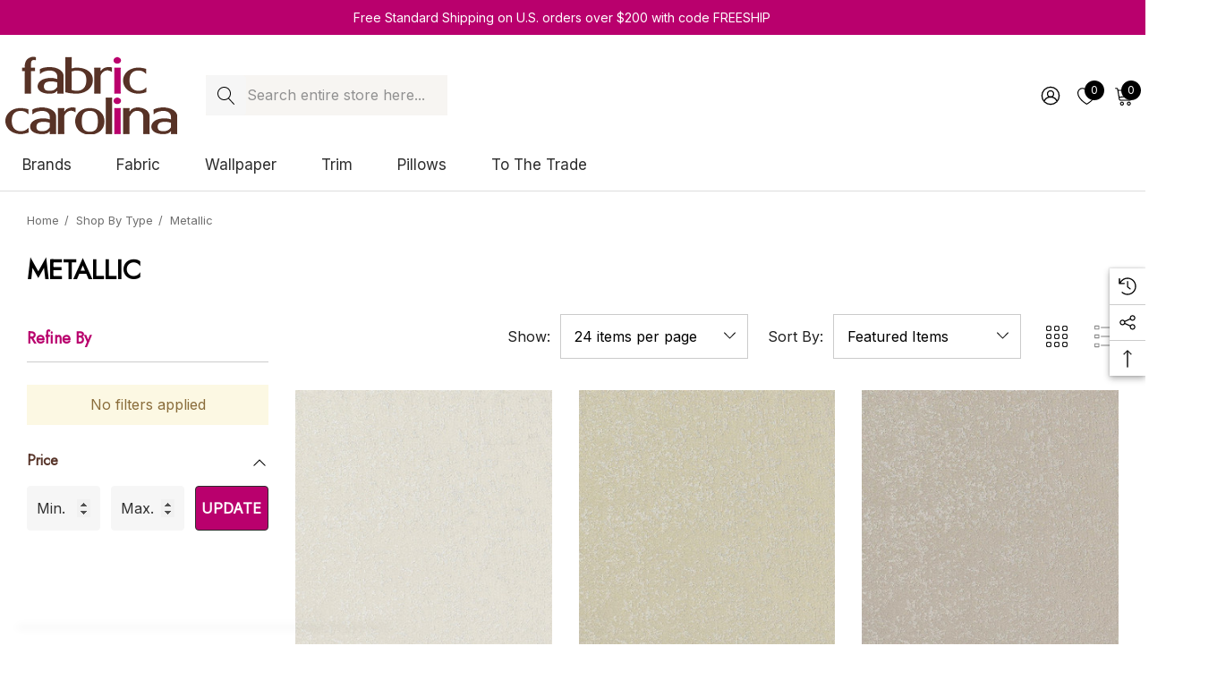

--- FILE ---
content_type: text/html; charset=UTF-8
request_url: https://www.fabriccarolina.com/shop-by-type/metallic/
body_size: 37662
content:
 


<!DOCTYPE html>
<html class="no-js" lang="en">
    <head>
        <title>Shop by Type - Metallic - Page 1 - Fabric Carolina</title>
        <link rel="dns-prefetch preconnect" href="https://cdn11.bigcommerce.com/s-kjgue" crossorigin><link rel="dns-prefetch preconnect" href="https://fonts.googleapis.com/" crossorigin><link rel="dns-prefetch preconnect" href="https://fonts.gstatic.com/" crossorigin>
        <link rel='canonical' href='https://www.fabriccarolina.com/shop-by-type/metallic/' /><meta name='platform' content='bigcommerce.stencil' />
        
                <link rel="next" href="https://www.fabriccarolina.com/shop-by-type/metallic/?page&#x3D;2">


        <link href="https://cdn11.bigcommerce.com/s-kjgue/product_images/favicon-32x32.png?t&#x3D;1591740490" rel="shortcut icon">
        <meta name="viewport" content="width=device-width, initial-scale=1">
        
        <Script type="text/javascript" >
            var google_tag_params = {
                ecomm_pagetype: 'home'
            };
        </script>
        <!-- Global site tag (gtag.js) - Google Analytics -->
        <script async src="https://www.googletagmanager.com/gtag/js?id=UA-550343-1"></script>
        <script>
            window.dataLayer = window.dataLayer || [];
            function gtag(){dataLayer.push(arguments);}
            gtag('js', new Date());
            
            gtag('config', 'AW-978992788');
            gtag('config', 'UA-550343-1');
        </script>

        <script>
            document.documentElement.className = document.documentElement.className.replace('no-js', 'js');
        </script>

        <script>
    function browserSupportsAllFeatures() {
        return window.Promise
            && window.fetch
            && window.URL
            && window.URLSearchParams
            && window.WeakMap
            // object-fit support
            && ('objectFit' in document.documentElement.style);
    }

    function loadScript(src) {
        var js = document.createElement('script');
        js.src = src;
        js.onerror = function () {
            console.error('Failed to load polyfill script ' + src);
        };
        document.head.appendChild(js);
    }

    if (!browserSupportsAllFeatures()) {
        loadScript('https://cdn11.bigcommerce.com/s-kjgue/stencil/41cd7770-2e40-013e-842e-029210f7221f/e/9c6bfc20-723b-013e-0980-6e6f21f11636/dist/theme-bundle.polyfills.js');
    }
</script>
        <script>window.consentManagerTranslations = `{"locale":"en","locales":{"consent_manager.data_collection_warning":"en","consent_manager.accept_all_cookies":"en","consent_manager.gdpr_settings":"en","consent_manager.data_collection_preferences":"en","consent_manager.use_data_by_cookies":"en","consent_manager.data_categories_table":"en","consent_manager.allow":"en","consent_manager.accept":"en","consent_manager.deny":"en","consent_manager.dismiss":"en","consent_manager.reject_all":"en","consent_manager.category":"en","consent_manager.purpose":"en","consent_manager.functional_category":"en","consent_manager.functional_purpose":"en","consent_manager.analytics_category":"en","consent_manager.analytics_purpose":"en","consent_manager.targeting_category":"en","consent_manager.advertising_category":"en","consent_manager.advertising_purpose":"en","consent_manager.essential_category":"en","consent_manager.esential_purpose":"en","consent_manager.yes":"en","consent_manager.no":"en","consent_manager.not_available":"en","consent_manager.cancel":"en","consent_manager.save":"en","consent_manager.back_to_preferences":"en","consent_manager.close_without_changes":"en","consent_manager.unsaved_changes":"en","consent_manager.by_using":"en","consent_manager.agree_on_data_collection":"en","consent_manager.change_preferences":"en","consent_manager.cancel_dialog_title":"en","consent_manager.privacy_policy":"en","consent_manager.allow_category_tracking":"en","consent_manager.disallow_category_tracking":"en"},"translations":{"consent_manager.data_collection_warning":"We use cookies (and other similar technologies) to collect data to improve your shopping experience.","consent_manager.accept_all_cookies":"Accept All Cookies","consent_manager.gdpr_settings":"Settings","consent_manager.data_collection_preferences":"Website Data Collection Preferences","consent_manager.use_data_by_cookies":" uses data collected by cookies and JavaScript libraries to improve your shopping experience.","consent_manager.data_categories_table":"The table below outlines how we use this data by category. To opt out of a category of data collection, select 'No' and save your preferences.","consent_manager.allow":"Allow","consent_manager.accept":"Accept","consent_manager.deny":"Deny","consent_manager.dismiss":"Dismiss","consent_manager.reject_all":"Reject all","consent_manager.category":"Category","consent_manager.purpose":"Purpose","consent_manager.functional_category":"Functional","consent_manager.functional_purpose":"Enables enhanced functionality, such as videos and live chat. If you do not allow these, then some or all of these functions may not work properly.","consent_manager.analytics_category":"Analytics","consent_manager.analytics_purpose":"Provide statistical information on site usage, e.g., web analytics so we can improve this website over time.","consent_manager.targeting_category":"Targeting","consent_manager.advertising_category":"Advertising","consent_manager.advertising_purpose":"Used to create profiles or personalize content to enhance your shopping experience.","consent_manager.essential_category":"Essential","consent_manager.esential_purpose":"Essential for the site and any requested services to work, but do not perform any additional or secondary function.","consent_manager.yes":"Yes","consent_manager.no":"No","consent_manager.not_available":"N/A","consent_manager.cancel":"Cancel","consent_manager.save":"Save","consent_manager.back_to_preferences":"Back to Preferences","consent_manager.close_without_changes":"You have unsaved changes to your data collection preferences. Are you sure you want to close without saving?","consent_manager.unsaved_changes":"You have unsaved changes","consent_manager.by_using":"By using our website, you're agreeing to our","consent_manager.agree_on_data_collection":"By using our website, you're agreeing to the collection of data as described in our ","consent_manager.change_preferences":"You can change your preferences at any time","consent_manager.cancel_dialog_title":"Are you sure you want to cancel?","consent_manager.privacy_policy":"Privacy Policy","consent_manager.allow_category_tracking":"Allow [CATEGORY_NAME] tracking","consent_manager.disallow_category_tracking":"Disallow [CATEGORY_NAME] tracking"}}`;</script>

        <script>
            window.lazySizesConfig = window.lazySizesConfig || {};
            window.lazySizesConfig.loadMode = 1;
        </script>
        <script async src="https://cdn11.bigcommerce.com/s-kjgue/stencil/41cd7770-2e40-013e-842e-029210f7221f/e/9c6bfc20-723b-013e-0980-6e6f21f11636/dist/theme-bundle.head_async.js"></script>

        <link href="https://fonts.googleapis.com/css?family=Rubik:700,500,600%7CInter:400%7CJost:400&display=block" rel="stylesheet">

        <link data-stencil-stylesheet href="https://cdn11.bigcommerce.com/s-kjgue/stencil/41cd7770-2e40-013e-842e-029210f7221f/e/9c6bfc20-723b-013e-0980-6e6f21f11636/css/theme-0f5cc190-6f01-013e-c7e7-1ab316862d08.css" rel="stylesheet">

        <!-- Start Tracking Code for analytics_facebook -->

<script>
!function(f,b,e,v,n,t,s){if(f.fbq)return;n=f.fbq=function(){n.callMethod?n.callMethod.apply(n,arguments):n.queue.push(arguments)};if(!f._fbq)f._fbq=n;n.push=n;n.loaded=!0;n.version='2.0';n.queue=[];t=b.createElement(e);t.async=!0;t.src=v;s=b.getElementsByTagName(e)[0];s.parentNode.insertBefore(t,s)}(window,document,'script','https://connect.facebook.net/en_US/fbevents.js');

fbq('set', 'autoConfig', 'false', '772814925111270');
fbq('dataProcessingOptions', ['LDU'], 0, 0);
fbq('init', '772814925111270', {"external_id":"000a2f4e-720f-46b1-af08-a45d209c2430"});
fbq('set', 'agent', 'bigcommerce', '772814925111270');

function trackEvents() {
    var pathName = window.location.pathname;

    fbq('track', 'PageView', {}, "");

    // Search events start -- only fire if the shopper lands on the /search.php page
    if (pathName.indexOf('/search.php') === 0 && getUrlParameter('search_query')) {
        fbq('track', 'Search', {
            content_type: 'product_group',
            content_ids: [],
            search_string: getUrlParameter('search_query')
        });
    }
    // Search events end

    // Wishlist events start -- only fire if the shopper attempts to add an item to their wishlist
    if (pathName.indexOf('/wishlist.php') === 0 && getUrlParameter('added_product_id')) {
        fbq('track', 'AddToWishlist', {
            content_type: 'product_group',
            content_ids: []
        });
    }
    // Wishlist events end

    // Lead events start -- only fire if the shopper subscribes to newsletter
    if (pathName.indexOf('/subscribe.php') === 0 && getUrlParameter('result') === 'success') {
        fbq('track', 'Lead', {});
    }
    // Lead events end

    // Registration events start -- only fire if the shopper registers an account
    if (pathName.indexOf('/login.php') === 0 && getUrlParameter('action') === 'account_created') {
        fbq('track', 'CompleteRegistration', {}, "");
    }
    // Registration events end

    

    function getUrlParameter(name) {
        var cleanName = name.replace(/[\[]/, '\[').replace(/[\]]/, '\]');
        var regex = new RegExp('[\?&]' + cleanName + '=([^&#]*)');
        var results = regex.exec(window.location.search);
        return results === null ? '' : decodeURIComponent(results[1].replace(/\+/g, ' '));
    }
}

if (window.addEventListener) {
    window.addEventListener("load", trackEvents, false)
}
</script>
<noscript><img height="1" width="1" style="display:none" alt="null" src="https://www.facebook.com/tr?id=772814925111270&ev=PageView&noscript=1&a=plbigcommerce1.2&eid="/></noscript>

<!-- End Tracking Code for analytics_facebook -->

<!-- Start Tracking Code for analytics_googleanalytics4 -->

<script data-cfasync="false" src="https://cdn11.bigcommerce.com/shared/js/google_analytics4_bodl_subscribers-358423becf5d870b8b603a81de597c10f6bc7699.js" integrity="sha256-gtOfJ3Avc1pEE/hx6SKj/96cca7JvfqllWA9FTQJyfI=" crossorigin="anonymous"></script>
<script data-cfasync="false">
  (function () {
    window.dataLayer = window.dataLayer || [];

    function gtag(){
        dataLayer.push(arguments);
    }

    function initGA4(event) {
         function setupGtag() {
            function configureGtag() {
                gtag('js', new Date());
                gtag('set', 'developer_id.dMjk3Nj', true);
                gtag('config', 'G-F7HF11QD4G');
            }

            var script = document.createElement('script');

            script.src = 'https://www.googletagmanager.com/gtag/js?id=G-F7HF11QD4G';
            script.async = true;
            script.onload = configureGtag;

            document.head.appendChild(script);
        }

        setupGtag();

        if (typeof subscribeOnBodlEvents === 'function') {
            subscribeOnBodlEvents('G-F7HF11QD4G', false);
        }

        window.removeEventListener(event.type, initGA4);
    }

    

    var eventName = document.readyState === 'complete' ? 'consentScriptsLoaded' : 'DOMContentLoaded';
    window.addEventListener(eventName, initGA4, false);
  })()
</script>

<!-- End Tracking Code for analytics_googleanalytics4 -->

<!-- Start Tracking Code for analytics_siteverification -->

<meta name="google-site-verification" content="VuLszZfVEEIEqYwDgc3hJ16lNwhXFQ5dlWXZYGIRcV8" />
<meta name="google-site-verification" content="qoJtTfMGfbrySPjsjFihNbqEHzdkATE-J0RWPGvyZTg" />
<meta name="msvalidate.01" content="6ACACA38FEDFC48B64D57F7E09C0A975" />
<meta name="p:domain_verify" content="a441ddc5d9f57b5312387d38a03e248a"/>
<meta name="facebook-domain-verification" content="p43ic0uxtumb5gd9r81an0skp2d3yr" />
<meta name="google-site-verification" content="b2NF4PDbaShRc-tdtZZZGJlpT-shZEEbltneQ7tGz0g" />
        <meta name="google-site-verification" content="Sw__auCaFGc4seoeaAXW8Mc_mi5JbJen48FiXzgwPGI" />
        <meta name="msvalidate.01" content="A0963E724DF51EC31B057698F8CE15A4" />
        <meta name='yandex-verification' content='50190aeee6d11b12' /> 

<!-- End Tracking Code for analytics_siteverification -->


<script type="text/javascript" src="https://checkout-sdk.bigcommerce.com/v1/loader.js" defer ></script>
<script type="text/javascript">
fbq('track', 'ViewCategory', {"content_ids":[],"content_type":"product_group","content_category":"Metallic"});
</script>
<script type="text/javascript">
var BCData = {};
</script>
<script src='https://cdn.judge.me/widget_preloader.js' defer></script><script src='https://www.powr.io/powr.js?external-type=bigcommerce' async ></script><!-- Global site tag (gtag.js) - Google Ads: 978992788 -->
<script async src="https://www.googletagmanager.com/gtag/js?id=AW-978992788"></script>
<script>
  window.dataLayer = window.dataLayer || [];
  function gtag(){dataLayer.push(arguments);}
  gtag('js', new Date());

  gtag('config', 'AW-978992788') ;
</script>

<script>(function(w,d,t,r,u){var f,n,i;w[u]=w[u]||[],f=function(){var o={ti:"25084225"};o.q=w[u],w[u]=new UET(o),w[u].push("pageLoad")},n=d.createElement(t),n.src=r,n.async=1,n.onload=n.onreadystatechange=function(){var s=this.readyState;s&&s!=="loaded"&&s!=="complete"||(f(),n.onload=n.onreadystatechange=null)},i=d.getElementsByTagName(t)[0],i.parentNode.insertBefore(n,i)})(window,document,"script","//bat.bing.com/bat.js","uetq");</script>

<script>jdgm = window.jdgm || {};jdgm.SHOP_DOMAIN = 'store-kjgue.mybigcommerce.com'; jdgm.PLATFORM = 'bigcommerce'; jdgm.PUBLIC_TOKEN = '_UAx8ZNKb0Tjlnvyysrc90RtBJs';</script>
 <script data-cfasync="false" src="https://microapps.bigcommerce.com/bodl-events/1.9.4/index.js" integrity="sha256-Y0tDj1qsyiKBRibKllwV0ZJ1aFlGYaHHGl/oUFoXJ7Y=" nonce="" crossorigin="anonymous"></script>
 <script data-cfasync="false" nonce="">

 (function() {
    function decodeBase64(base64) {
       const text = atob(base64);
       const length = text.length;
       const bytes = new Uint8Array(length);
       for (let i = 0; i < length; i++) {
          bytes[i] = text.charCodeAt(i);
       }
       const decoder = new TextDecoder();
       return decoder.decode(bytes);
    }
    window.bodl = JSON.parse(decodeBase64("[base64]"));
 })()

 </script>

<script nonce="">
(function () {
    var xmlHttp = new XMLHttpRequest();

    xmlHttp.open('POST', 'https://bes.gcp.data.bigcommerce.com/nobot');
    xmlHttp.setRequestHeader('Content-Type', 'application/json');
    xmlHttp.send('{"store_id":"434396","timezone_offset":"-5.0","timestamp":"2026-01-21T21:23:23.27368500Z","visit_id":"e2e27961-def8-4b0f-bdd2-03b089ace826","channel_id":1}');
})();
</script>

        
        <!-- Google Tag Manager -->
    <script>(function(w,d,s,l,i){w[l]=w[l]||[];w[l].push({'gtm.start':
    new Date().getTime(),event:'gtm.js'});var f=d.getElementsByTagName(s)[0],
    j=d.createElement(s),dl=l!='dataLayer'?'&l='+l:'';j.async=true;j.src=
    'https://www.googletagmanager.com/gtm.js?id='+i+dl;f.parentNode.insertBefore(j,f);
    })(window,document,'script','dataLayer','GTM-TV9GMM5');</script>
    <!-- End Google Tag Manager -->
        
    </head>
    <body class="page-type-category home-layout-2" data-page-type="category" canonical-shop-url="https://www.fabriccarolina.com">
        <svg data-src="https://cdn11.bigcommerce.com/s-kjgue/stencil/41cd7770-2e40-013e-842e-029210f7221f/e/9c6bfc20-723b-013e-0980-6e6f21f11636/img/icon-sprite.svg" class="icons-svg-sprite"></svg>

        <a href="#main-content" class="skip-to-main-link">Skip to main content</a>
<header class="header header-sticky header-layout-2" role="banner">
    <div class="halo-topHeader">
        <div class="container-full">
            <nav class="navUser no-menu-tab">
    <div class="top-menu-tab" data-menu-tab>
            <ul class="disable-srollbar no-menu-tab">
                <li class="active" data-load-page="/">
                    <a href="https://www.fabriccarolina.com/">
                        Women
                    </a>
                </li>
            </ul>
    </div>
        <ul class="navUser-section navUser-section--center navUser-section--alt">
                <li class="navUser-item navUser-item--text">
                    <div class="navUser-item__item">
                        <span class="navUser-action">
                            Free Standard Shipping on U.S. orders over $200 with code FREESHIP
                        </span>
                    </div>
                </li>
        </ul>
    <ul class="navUser-section navUser-section--right navUser-section--alt">
    </ul>
</nav>
        </div>
    </div>

    <div class="halo-middleHeader">
        <div class="container">
            <div class="middleHeader-item text-left">
                <div class="middleHeader-item__item item--hamburger">
                    <a class="mobileMenu-toggle" href="#" data-mobile-menu-toggle="menu">
                        <span class="mobileMenu-toggleIcon">Toggle menu</span>
                    </a>
                </div>
                <div class="middleHeader-item__item item--searchMobile">
                    <a class="navUser-action" href="#" data-search="quickSearch" aria-controls="quickSearch" aria-expanded="false">
                        <div class="navUser-icon">
                            <svg class="icon" role="img" aria-label="Search">
                                <title>Search</title>
                                <desc>Search</desc>
                                <use xlink:href="#icon-search"></use>
                            </svg>
                        </div>
                    </a>
                </div>
            </div>
            <div class="middleHeader-item text-center">
                <div class="middleHeader-item__item item--logo">
                        <div class="header-logo">
                            <a href="https://www.fabriccarolina.com/" class="header-logo__link" data-header-logo-link>
            <img class="header-logo-image-unknown-size no-logo-transparent" src="https://cdn11.bigcommerce.com/s-kjgue/images/stencil/original/new_web_logo_1401745116__38434.original.png" alt="Fabric Carolina" title="Fabric Carolina">
</a>
                        </div>
                </div>
            </div>
            <div class="middleHeader-item text-right">
                <div class="middleHeader-item__item item--account">
                    <a class="navUser-action" href="/login.php" aria-label="Sign in" data-login-form>
                        <div class="navUser-icon">
                            <svg class="icon" role="img" aria-label="Account">
                                <title>Account</title>
                                <desc>Account</desc>
                                <use xlink:href="#icon-user"></use>
                            </svg>
                        </div>
                    </a>
                </div>
                <div class="middleHeader-item__item item--cart halo-cart">
                    <a class="navUser-action" data-cart-preview data-options="align:right" href="/cart.php" aria-label="Cart with 0 items">
                        <div class="navUser-icon navUser-item-cartIcon">
                            <svg class="icon" role="img" aria-label="your cart">
                                <title>your cart</title>
                                <desc>your cart</desc>
                                <use xlink:href="#icon-cart"></use>
                            </svg>
                            <span class="countPill cart-quantity">0</span>
                        </div>
                    </a>
                </div>
            </div>
        </div>
    </div>

    <div class="halo-bottomHeader" data-prevent-quick-search-close>
        <div class="container bottomHeader-container">
                    <div class="bottomHeader-item text-left">
                        <div class="bottomHeader-item__item item--sticky-logo">
                                <div class="header-logo">
                                    <a href="https://www.fabriccarolina.com/" class="header-logo__link" data-header-logo-link>
            <img class="header-logo-image-unknown-size no-logo-transparent" src="https://cdn11.bigcommerce.com/s-kjgue/images/stencil/original/new_web_logo_1401745116__38434.original.png" alt="Fabric Carolina" title="Fabric Carolina">
</a>
                                </div>
                        </div>
                    </div>

                    <div class="bottomHeader-item text-center">
                            <nav class="navUser">
        <div class="item--quicksearch halo-search halo-search-main">
            <div id="quickSearch" class="quickSearch">
                    <form class="form" onsubmit="return false" data-url="/search.php" data-quick-search-form>
        <fieldset class="form-fieldset">
            <div class="form-field">
                <label class="is-srOnly" for="quick_search_header">Search</label>
                <input class="form-input" 
                       data-search-quick 
                       name="quick_search_header" 
                       id="quick_search_header" 
                       data-error-message="Search field cannot be empty." 
                       placeholder="Search entire store here..." 
                       autocomplete="off">
                <button type="submit" class="button button--primary" aria-label="Search"><svg class="icon"><use xlink:href="#icon-search"></use></svg></button>
            </div>
        </fieldset>
    </form>

            </div>
        </div>
    </nav>



                    </div>

                <div class="bottomHeader-item text-right">
                    
    <nav class="navUser">
        <ul class="navUser-section navUser-section--alt">
            <li class="navUser-item navUser-item--account">
                <div class="navUser-item__item">
                    <a class="navUser-action" href="/login.php" aria-label="Sign in" data-login-form>
                        <svg class="icon" role="img" aria-label="Account">
                            <title>Account</title>
                            <desc>Account</desc>
                            <use xlink:href="#icon-user-2"></use>
                        </svg>
                    </a>
                </div>
            </li>
                <li class="navUser-item navUser-item--wishlist">
                    <div class="navUser-item__item">
                        <a class="navUser-action" href="/wishlist.php">
                            <div class="navUser-icon">
                                <svg class="icon" role="img" aria-label="Wish Lists">
                                    <title>Wish Lists</title>
                                    <desc>Wish Lists</desc>
                                    <use xlink:href="#icon-heart"></use>
                                </svg>
                                <span class="countPill cart-quantity">0</span>
                            </div>
                        </a>
                    </div>
                </li>
            <li class="navUser-item navUser-item--cart">
                <a class="navUser-action" data-cart-preview data-options="align:right" href="/cart.php" aria-label="Cart with 0 items">
                    <span class="navUser-item-cartLabel">
                        <svg class="icon" role="img" aria-label="your cart">
                            <title>your cart</title>
                            <desc>your cart</desc>
                            <use xlink:href="#icon-cart-2"></use>
                        </svg>
                    </span>
                    <span class="countPill cart-quantity"></span>
                </a>
                <div class="dropdown-cart" id="cart-preview-dropdown" aria-hidden="true"></div>
            </li>
        </ul>
    </nav>


                </div>

            <div class="haloQuickSearchResults quickSearchResults haloCustomScrollbar" data-bind="html: results"></div>
        </div>
            <div class="container nav-container">
                <div class="bottomHeader-item text-left">
                    <div class="bottomHeader-item__item item--sticky-logo">
                            <div class="header-logo">
                                <a href="https://www.fabriccarolina.com/" class="header-logo__link" data-header-logo-link>
            <img class="header-logo-image-unknown-size no-logo-transparent" src="https://cdn11.bigcommerce.com/s-kjgue/images/stencil/original/new_web_logo_1401745116__38434.original.png" alt="Fabric Carolina" title="Fabric Carolina">
</a>
                            </div>
                    </div>
                </div>
                <div class="bottomHeader-item text-center">
                    <div class="navPages-container bottomHeader-item__item item--sticky-logo" id="menu" data-menu>
                        <nav class="navPages">
    <ul class="navPages-list navPages-list-depth-max">
                <li class="navPages-item has-dropdown">
                        <p class="navPages-action navPages-action-lv1 navPages-action-depth-max has-subMenu is-root" data-label="https://www.fabriccarolina.com/brands/" data-index="0">
        <a class="text Brands" href="https://www.fabriccarolina.com/brands/" aria-label="Brands">
          <span>Brands</span>
        </a>
        <span class="navPages-action-moreIcon" aria-hidden="true">
            <svg class="icon"><use xlink:href="#icon-chevron-down" /></svg>
        </span>
    </p>
    <div class="navPage-subMenu navPage-subMenu-horizontal level-2" id="navPages-163" tabindex="-1">
    <ul class="navPage-subMenu-list">
        <li class="navPage-subMenu-item-parent navPage-subMenu-item-child navPage-subMenu-title">
            <p class="navPage-subMenu-action navPages-action navPages-action-lv1 navPages-action-depth-max has-subMenu">
                <span class="navPages-action-moreIcon" aria-hidden="true">
                    <svg class="icon"><use xlink:href="#icon-long-arrow-left" /></svg>
                </span>
                <a class="text" href="https://www.fabriccarolina.com/brands/"><span>Brands</span></a>
            </p>
        </li>
        <li class="navPage-subMenu-item-child navPages-action-end navPage-subMenu-all">
            <a class="navPage-subMenu-action navPages-action navPages-action-lv1 no-subMenu" href="https://www.fabriccarolina.com/brands/">
                <span class="text">All Brands</span>
            </a>
        </li>
                <li class="navPage-subMenu-item-child navPages-action-end">
                    <a class="navPage-subMenu-action navPages-action navPages-action-lv2 no-subMenu" href="https://www.fabriccarolina.com/shop-by-brand/1838-wallcoverings/"><span class="text">1838 Wallcoverings</span></a>
                </li>
                <li class="navPage-subMenu-item-child navPages-action-end">
                    <a class="navPage-subMenu-action navPages-action navPages-action-lv2 no-subMenu" href="https://www.fabriccarolina.com/shop-by-brand/a-street-prints/"><span class="text">A-Street Prints</span></a>
                </li>
                <li class="navPage-subMenu-item-child navPages-action-end">
                    <a class="navPage-subMenu-action navPages-action navPages-action-lv2 no-subMenu" href="https://www.fabriccarolina.com/shop-by-brand/abbeyshea/"><span class="text">ABBEYSHEA</span></a>
                </li>
                <li class="navPage-subMenu-item-child navPages-action-end">
                    <a class="navPage-subMenu-action navPages-action navPages-action-lv2 no-subMenu" href="https://www.fabriccarolina.com/shop-by-brand/advantage/"><span class="text">Advantage</span></a>
                </li>
                <li class="navPage-subMenu-item-child navPages-action-end">
                    <a class="navPage-subMenu-action navPages-action navPages-action-lv2 no-subMenu" href="https://www.fabriccarolina.com/shop-by-brand/antonina-vella/"><span class="text">Antonina Vella</span></a>
                </li>
                <li class="navPage-subMenu-item-child navPages-action-end">
                    <a class="navPage-subMenu-action navPages-action navPages-action-lv2 no-subMenu" href="https://www.fabriccarolina.com/shop-by-brand/anna-french/"><span class="text">Anna French</span></a>
                </li>
                <li class="navPage-subMenu-item-child navPages-action-end">
                    <a class="navPage-subMenu-action navPages-action navPages-action-lv2 no-subMenu" href="https://www.fabriccarolina.com/shop-by-brand/aoc/"><span class="text">Aoc</span></a>
                </li>
                <li class="navPage-subMenu-item-child navPages-action-end">
                    <a class="navPage-subMenu-action navPages-action navPages-action-lv2 no-subMenu" href="https://www.fabriccarolina.com/shop-by-brand/baker-lifestyle/"><span class="text">Baker Lifestyle</span></a>
                </li>
                <li class="navPage-subMenu-item-child navPages-action-end">
                    <a class="navPage-subMenu-action navPages-action navPages-action-lv2 no-subMenu" href="https://www.fabriccarolina.com/barrow-industries-fabric/"><span class="text">Barrow Industries</span></a>
                </li>
                <li class="navPage-subMenu-item-child navPages-action-end">
                    <a class="navPage-subMenu-action navPages-action navPages-action-lv2 no-subMenu" href="https://www.fabriccarolina.com/shop-by-brand/bassett-mcnab/"><span class="text">Bassett Mcnab</span></a>
                </li>
                <li class="navPage-subMenu-item-child navPages-action-end">
                    <a class="navPage-subMenu-action navPages-action navPages-action-lv2 no-subMenu" href="https://www.fabriccarolina.com/shop-by-brand/beacon-house/"><span class="text">Beacon House</span></a>
                </li>
                <li class="navPage-subMenu-item-child navPages-action-end">
                    <a class="navPage-subMenu-action navPages-action navPages-action-lv2 no-subMenu" href="https://www.fabriccarolina.com/shop-by-brand/bella-dura/"><span class="text">Bella-Dura</span></a>
                </li>
                <li class="navPage-subMenu-item-child navPages-action-end">
                    <a class="navPage-subMenu-action navPages-action navPages-action-lv2 no-subMenu" href="https://www.fabriccarolina.com/shop-by-brand/borastapeter/"><span class="text">Borastapeter</span></a>
                </li>
                <li class="navPage-subMenu-item-child navPages-action-end">
                    <a class="navPage-subMenu-action navPages-action navPages-action-lv2 no-subMenu" href="https://www.fabriccarolina.com/shop-by-brand/brewster/"><span class="text">Brewster</span></a>
                </li>
                <li class="navPage-subMenu-item-child navPages-action-end">
                    <a class="navPage-subMenu-action navPages-action navPages-action-lv2 no-subMenu" href="https://www.fabriccarolina.com/shop-by-brand/brunschwig-fils/"><span class="text">Brunschwig &amp; Fils</span></a>
                </li>
                <li class="navPage-subMenu-item-child navPages-action-end">
                    <a class="navPage-subMenu-action navPages-action navPages-action-lv2 no-subMenu" href="https://www.fabriccarolina.com/shop-by-brand/burch/"><span class="text">Burch</span></a>
                </li>
                <li class="navPage-subMenu-item-child navPages-action-end">
                    <a class="navPage-subMenu-action navPages-action navPages-action-lv2 no-subMenu" href="https://www.fabriccarolina.com/shop-by-brand/candice-olson/"><span class="text">Candice Olson</span></a>
                </li>
                <li class="navPage-subMenu-item-child navPages-action-end">
                    <a class="navPage-subMenu-action navPages-action navPages-action-lv2 no-subMenu" href="https://www.fabriccarolina.com/shop-by-brand/carole/"><span class="text">Carole</span></a>
                </li>
                <li class="navPage-subMenu-item-child navPages-action-end">
                    <a class="navPage-subMenu-action navPages-action navPages-action-lv2 no-subMenu" href="https://www.fabriccarolina.com/charlotte-fabric/"><span class="text">Charlotte</span></a>
                </li>
                <li class="navPage-subMenu-item-child navPages-action-end">
                    <a class="navPage-subMenu-action navPages-action navPages-action-lv2 no-subMenu" href="https://www.fabriccarolina.com/shop-by-brand/chesapeake/"><span class="text">Chesapeake</span></a>
                </li>
                <li class="navPage-subMenu-item-child navPages-action-end">
                    <a class="navPage-subMenu-action navPages-action navPages-action-lv2 no-subMenu" href="https://www.fabriccarolina.com/shop-by-brand/clarke-and-clarke/"><span class="text">Clarke and Clarke</span></a>
                </li>
                <li class="navPage-subMenu-item-child navPages-action-end">
                    <a class="navPage-subMenu-action navPages-action navPages-action-lv2 no-subMenu" href="https://www.fabriccarolina.com/shop-by-brand/cole-son/"><span class="text">Cole &amp; Son</span></a>
                </li>
                <li class="navPage-subMenu-item-child navPages-action-end">
                    <a class="navPage-subMenu-action navPages-action navPages-action-lv2 no-subMenu" href="https://www.fabriccarolina.com/shop-by-brand/decorline/"><span class="text">Decorline</span></a>
                </li>
                <li class="navPage-subMenu-item-child navPages-action-end">
                    <a class="navPage-subMenu-action navPages-action navPages-action-lv2 no-subMenu" href="https://www.fabriccarolina.com/shop-by-brand/crypton/"><span class="text">Crypton</span></a>
                </li>
                <li class="navPage-subMenu-item-child navPages-action-end">
                    <a class="navPage-subMenu-action navPages-action navPages-action-lv2 no-subMenu" href="https://www.fabriccarolina.com/shop-by-brand/eijffinger/"><span class="text">Eijffinger</span></a>
                </li>
                <li class="navPage-subMenu-item-child navPages-action-end">
                    <a class="navPage-subMenu-action navPages-action navPages-action-lv2 no-subMenu" href="https://www.fabriccarolina.com/shop-by-brand/esta-home/"><span class="text">ESTA Home</span></a>
                </li>
                <li class="navPage-subMenu-item-child navPages-action-end">
                    <a class="navPage-subMenu-action navPages-action navPages-action-lv2 no-subMenu" href="https://www.fabriccarolina.com/shop-by-brand/europatex/"><span class="text">Europatex</span></a>
                </li>
                <li class="navPage-subMenu-item-child navPages-action-end">
                    <a class="navPage-subMenu-action navPages-action navPages-action-lv2 no-subMenu" href="https://www.fabriccarolina.com/shop-by-brand/fine-decor/"><span class="text">Fine Decor</span></a>
                </li>
                <li class="navPage-subMenu-item-child navPages-action-end">
                    <a class="navPage-subMenu-action navPages-action navPages-action-lv2 no-subMenu" href="https://www.fabriccarolina.com/shop-by-brand/gaston-y-daniela/"><span class="text">Gaston Y Daniela</span></a>
                </li>
                <li class="navPage-subMenu-item-child navPages-action-end">
                    <a class="navPage-subMenu-action navPages-action navPages-action-lv2 no-subMenu" href="https://www.fabriccarolina.com/shop-by-brand/g-p-j-baker/"><span class="text">G P &amp; J Baker</span></a>
                </li>
                <li class="navPage-subMenu-item-child navPages-action-end">
                    <a class="navPage-subMenu-action navPages-action navPages-action-lv2 no-subMenu" href="https://www.fabriccarolina.com/shop-by-brand/grey-watkins/"><span class="text">Grey Watkins</span></a>
                </li>
                <li class="navPage-subMenu-item-child navPages-action-end">
                    <a class="navPage-subMenu-action navPages-action navPages-action-lv2 no-subMenu" href="https://www.fabriccarolina.com/shop-by-brand/groundworks/"><span class="text">Groundworks</span></a>
                </li>
                <li class="navPage-subMenu-item-child navPages-action-end">
                    <a class="navPage-subMenu-action navPages-action navPages-action-lv2 no-subMenu" href="https://www.fabriccarolina.com/shop-by-brand/greenhouse/"><span class="text">Greenhouse</span></a>
                </li>
                <li class="navPage-subMenu-item-child navPages-action-end">
                    <a class="navPage-subMenu-action navPages-action navPages-action-lv2 no-subMenu" href="https://www.fabriccarolina.com/shop-by-brand/heritage/"><span class="text">Heritage</span></a>
                </li>
                <li class="navPage-subMenu-item-child navPages-action-end">
                    <a class="navPage-subMenu-action navPages-action navPages-action-lv2 no-subMenu" href="https://www.fabriccarolina.com/shop-by-brand/hinson/"><span class="text">Hinson</span></a>
                </li>
                <li class="navPage-subMenu-item-child navPages-action-end">
                    <a class="navPage-subMenu-action navPages-action navPages-action-lv2 no-subMenu" href="https://www.fabriccarolina.com/shop-by-brand/house/"><span class="text">House</span></a>
                </li>
                <li class="navPage-subMenu-item-child navPages-action-end">
                    <a class="navPage-subMenu-action navPages-action navPages-action-lv2 no-subMenu" href="https://www.fabriccarolina.com/shop-by-brand/inspired-by-color/"><span class="text">Inspired by Color</span></a>
                </li>
                <li class="navPage-subMenu-item-child navPages-action-end">
                    <a class="navPage-subMenu-action navPages-action navPages-action-lv2 no-subMenu" href="https://www.fabriccarolina.com/shop-by-brand/insideout/"><span class="text">Insideout</span></a>
                </li>
                <li class="navPage-subMenu-item-child navPages-action-end">
                    <a class="navPage-subMenu-action navPages-action navPages-action-lv2 no-subMenu" href="https://www.fabriccarolina.com/shop-by-brand/jf/"><span class="text">JF</span></a>
                </li>
                <li class="navPage-subMenu-item-child navPages-action-end">
                    <a class="navPage-subMenu-action navPages-action navPages-action-lv2 no-subMenu" href="https://www.fabriccarolina.com/kasmir/"><span class="text">Kasmir</span></a>
                </li>
                <li class="navPage-subMenu-item-child navPages-action-end">
                    <a class="navPage-subMenu-action navPages-action navPages-action-lv2 no-subMenu" href="https://www.fabriccarolina.com/shop-by-brand/kenneth-james/"><span class="text">Kenneth James</span></a>
                </li>
                <li class="navPage-subMenu-item-child navPages-action-end">
                    <a class="navPage-subMenu-action navPages-action navPages-action-lv2 no-subMenu" href="https://www.fabriccarolina.com/kravet-fabric/"><span class="text">Kravet</span></a>
                </li>
                <li class="navPage-subMenu-item-child navPages-action-end">
                    <a class="navPage-subMenu-action navPages-action navPages-action-lv2 no-subMenu" href="https://www.fabriccarolina.com/lee-jofa-fabric/"><span class="text">Lee Jofa</span></a>
                </li>
                <li class="navPage-subMenu-item-child navPages-action-end">
                    <a class="navPage-subMenu-action navPages-action navPages-action-lv2 no-subMenu" href="https://www.fabriccarolina.com/shop-by-brand/lee-jofa-modern/"><span class="text">Lee Jofa Modern</span></a>
                </li>
                <li class="navPage-subMenu-item-child navPages-action-end">
                    <a class="navPage-subMenu-action navPages-action navPages-action-lv2 no-subMenu" href="https://www.fabriccarolina.com/shop-by-brand/lucky-day/"><span class="text">Lucky Day</span></a>
                </li>
                <li class="navPage-subMenu-item-child navPages-action-end">
                    <a class="navPage-subMenu-action navPages-action navPages-action-lv2 no-subMenu" href="https://www.fabriccarolina.com/magnolia-fabric/"><span class="text">Magnolia</span></a>
                </li>
                <li class="navPage-subMenu-item-child navPages-action-end">
                    <a class="navPage-subMenu-action navPages-action navPages-action-lv2 no-subMenu" href="https://www.fabriccarolina.com/shop-by-brand/magnolia-home/"><span class="text">Magnolia Home</span></a>
                </li>
                <li class="navPage-subMenu-item-child navPages-action-end">
                    <a class="navPage-subMenu-action navPages-action navPages-action-lv2 no-subMenu" href="https://www.fabriccarolina.com/shop-by-brand/marcus-william/"><span class="text">Marcus William</span></a>
                </li>
                <li class="navPage-subMenu-item-child navPages-action-end">
                    <a class="navPage-subMenu-action navPages-action navPages-action-lv2 no-subMenu" href="https://www.fabriccarolina.com/shop-by-brand/merrimac/"><span class="text">Merrimac</span></a>
                </li>
                <li class="navPage-subMenu-item-child navPages-action-end">
                    <a class="navPage-subMenu-action navPages-action navPages-action-lv2 no-subMenu" href="https://www.fabriccarolina.com/maxwell-fabric/"><span class="text">Maxwell</span></a>
                </li>
                <li class="navPage-subMenu-item-child navPages-action-end">
                    <a class="navPage-subMenu-action navPages-action navPages-action-lv2 no-subMenu" href="https://www.fabriccarolina.com/shop-by-brand/missoni/"><span class="text">Missoni</span></a>
                </li>
                <li class="navPage-subMenu-item-child navPages-action-end">
                    <a class="navPage-subMenu-action navPages-action navPages-action-lv2 no-subMenu" href="https://www.fabriccarolina.com/shop-by-brand/mind-the-gap/"><span class="text">Mind The Gap</span></a>
                </li>
                <li class="navPage-subMenu-item-child navPages-action-end">
                    <a class="navPage-subMenu-action navPages-action navPages-action-lv2 no-subMenu" href="https://www.fabriccarolina.com/shop-by-brand/mitchell/"><span class="text">Mitchell</span></a>
                </li>
                <li class="navPage-subMenu-item-child navPages-action-end">
                    <a class="navPage-subMenu-action navPages-action navPages-action-lv2 no-subMenu" href="https://www.fabriccarolina.com/shop-by-brand/mulberry/"><span class="text">Mulberry</span></a>
                </li>
                <li class="navPage-subMenu-item-child navPages-action-end">
                    <a class="navPage-subMenu-action navPages-action navPages-action-lv2 no-subMenu" href="https://www.fabriccarolina.com/shop-by-brand/norbar/"><span class="text">Norbar</span></a>
                </li>
                <li class="navPage-subMenu-item-child navPages-action-end">
                    <a class="navPage-subMenu-action navPages-action navPages-action-lv2 no-subMenu" href="https://www.fabriccarolina.com/shop-by-brand/old-world-weavers/"><span class="text">Old World Weavers</span></a>
                </li>
                <li class="navPage-subMenu-item-child navPages-action-end">
                    <a class="navPage-subMenu-action navPages-action navPages-action-lv2 no-subMenu" href="https://www.fabriccarolina.com/shop-by-brand/parkertex/"><span class="text">Parkertex</span></a>
                </li>
                <li class="navPage-subMenu-item-child navPages-action-end">
                    <a class="navPage-subMenu-action navPages-action navPages-action-lv2 no-subMenu" href="https://www.fabriccarolina.com/shop-by-brand/pkl-studio/"><span class="text">PKL Studio</span></a>
                </li>
                <li class="navPage-subMenu-item-child navPages-action-end">
                    <a class="navPage-subMenu-action navPages-action navPages-action-lv2 no-subMenu" href="https://www.fabriccarolina.com/shop-by-brand/pk-lifestyles/"><span class="text">PK Lifestyles</span></a>
                </li>
                <li class="navPage-subMenu-item-child navPages-action-end">
                    <a class="navPage-subMenu-action navPages-action navPages-action-lv2 no-subMenu" href="https://www.fabriccarolina.com/rm-coco/"><span class="text">RM CoCo</span></a>
                </li>
                <li class="navPage-subMenu-item-child navPages-action-end">
                    <a class="navPage-subMenu-action navPages-action navPages-action-lv2 no-subMenu" href="https://www.fabriccarolina.com/shop-by-brand/rifle-paper-co/"><span class="text">Rifle Paper Co.</span></a>
                </li>
                <li class="navPage-subMenu-item-child navPages-action-end">
                    <a class="navPage-subMenu-action navPages-action navPages-action-lv2 no-subMenu" href="https://www.fabriccarolina.com/shop-by-brand/ronald-redding/"><span class="text">Ronald Redding</span></a>
                </li>
                <li class="navPage-subMenu-item-child navPages-action-end">
                    <a class="navPage-subMenu-action navPages-action navPages-action-lv2 no-subMenu" href="https://www.fabriccarolina.com/roth-and-tompkins-fabric/"><span class="text">Roth and Tompkins</span></a>
                </li>
                <li class="navPage-subMenu-item-child navPages-action-end">
                    <a class="navPage-subMenu-action navPages-action navPages-action-lv2 no-subMenu" href="https://www.fabriccarolina.com/shop-by-brand/sandberg/"><span class="text">Sandberg</span></a>
                </li>
                <li class="navPage-subMenu-item-child navPages-action-end">
                    <a class="navPage-subMenu-action navPages-action navPages-action-lv2 no-subMenu" href="https://www.fabriccarolina.com/shop-by-brand/schumacher/"><span class="text">Schumacher</span></a>
                </li>
                <li class="navPage-subMenu-item-child navPages-action-end">
                    <a class="navPage-subMenu-action navPages-action navPages-action-lv2 no-subMenu" href="https://www.fabriccarolina.com/shop-by-brand/scalamandre/"><span class="text">Scalamandre</span></a>
                </li>
                <li class="navPage-subMenu-item-child navPages-action-end">
                    <a class="navPage-subMenu-action navPages-action navPages-action-lv2 no-subMenu" href="https://www.fabriccarolina.com/shop-by-brand/seacloth/"><span class="text">Seacloth</span></a>
                </li>
                <li class="navPage-subMenu-item-child navPages-action-end">
                    <a class="navPage-subMenu-action navPages-action navPages-action-lv2 no-subMenu" href="https://www.fabriccarolina.com/stout-fabrics/"><span class="text">Stout</span></a>
                </li>
                <li class="navPage-subMenu-item-child navPages-action-end">
                    <a class="navPage-subMenu-action navPages-action navPages-action-lv2 no-subMenu" href="https://www.fabriccarolina.com/sunbrella-fabric/"><span class="text">Sunbrella</span></a>
                </li>
                <li class="navPage-subMenu-item-child navPages-action-end">
                    <a class="navPage-subMenu-action navPages-action navPages-action-lv2 no-subMenu" href="https://www.fabriccarolina.com/swavelle-millcreek-fabric/"><span class="text">Swavelle Millcreek</span></a>
                </li>
                <li class="navPage-subMenu-item-child navPages-action-end">
                    <a class="navPage-subMenu-action navPages-action navPages-action-lv2 no-subMenu" href="https://www.fabriccarolina.com/shop-by-brand/thibaut/"><span class="text">Thibaut</span></a>
                </li>
                <li class="navPage-subMenu-item-child navPages-action-end">
                    <a class="navPage-subMenu-action navPages-action navPages-action-lv2 no-subMenu" href="https://www.fabriccarolina.com/shop-by-brand/threads/"><span class="text">Threads</span></a>
                </li>
                <li class="navPage-subMenu-item-child navPages-action-end">
                    <a class="navPage-subMenu-action navPages-action navPages-action-lv2 no-subMenu" href="https://www.fabriccarolina.com/shop-by-brand/tommy-bahama/"><span class="text">Tommy Bahama</span></a>
                </li>
                <li class="navPage-subMenu-item-child navPages-action-end">
                    <a class="navPage-subMenu-action navPages-action navPages-action-lv2 no-subMenu" href="https://www.fabriccarolina.com/shop-by-brand/warner/"><span class="text">Warner</span></a>
                </li>
                <li class="navPage-subMenu-item-child navPages-action-end">
                    <a class="navPage-subMenu-action navPages-action navPages-action-lv2 no-subMenu" href="https://www.fabriccarolina.com/waverly-fabric/"><span class="text">Waverly</span></a>
                </li>
                <li class="navPage-subMenu-item-child navPages-action-end">
                    <a class="navPage-subMenu-action navPages-action navPages-action-lv2 no-subMenu" href="https://www.fabriccarolina.com/shop-by-brand/winfield-thybony/"><span class="text">Winfield Thybony</span></a>
                </li>
                <li class="navPage-subMenu-item-child navPages-action-end">
                    <a class="navPage-subMenu-action navPages-action navPages-action-lv2 no-subMenu" href="https://www.fabriccarolina.com/shop-by-brand/wmah/"><span class="text">Wmah</span></a>
                </li>
                <li class="navPage-subMenu-item-child navPages-action-end">
                    <a class="navPage-subMenu-action navPages-action navPages-action-lv2 no-subMenu" href="https://www.fabriccarolina.com/shop-by-brand/york-wallcoverings/"><span class="text">York Wallcoverings</span></a>
                </li>
    </ul>
</div>


                </li>
                <li class="navPages-item">
                        <a class="navPages-action navPages-action-lv1 no-subMenu navPages-action-end" data-label="https://www.fabriccarolina.com/shop-by-type/fabric/" href="https://www.fabriccarolina.com/shop-by-type/fabric/" aria-label="Fabric" data-index="1">
      <span class="text">Fabric</span>
    </a>


                </li>
                <li class="navPages-item">
                        <a class="navPages-action navPages-action-lv1 no-subMenu navPages-action-end" data-label="https://www.fabriccarolina.com/shop-by-type/wallpaper/" href="https://www.fabriccarolina.com/shop-by-type/wallpaper/" aria-label="Wallpaper" data-index="2">
      <span class="text">Wallpaper</span>
    </a>


                </li>
                <li class="navPages-item">
                        <a class="navPages-action navPages-action-lv1 no-subMenu navPages-action-end" data-label="https://www.fabriccarolina.com/trim/" href="https://www.fabriccarolina.com/trim/" aria-label="Trim" data-index="3">
      <span class="text">Trim</span>
    </a>


                </li>
                <li class="navPages-item">
                        <a class="navPages-action navPages-action-lv1 no-subMenu navPages-action-end" data-label="https://www.fabriccarolina.com/pillows/" href="https://www.fabriccarolina.com/pillows/" aria-label="Pillows" data-index="4">
      <span class="text">Pillows</span>
    </a>


                </li>
                <li class="navPages-item navPages-item-page">
                        <a class="navPages-action navPages-action-lv1 no-subMenu navPages-action-end" data-label="https://www.fabriccarolina.com/to-the-trade.html" href="https://www.fabriccarolina.com/to-the-trade.html" aria-label="To the Trade" data-index="0">
      <span class="text">To the Trade</span>
    </a>


                </li>
    </ul>
</nav>
                    </div>
                </div>
                <div class="bottomHeader-item text-right">
                    <nav class="navUser">
                        <div class="item--quicksearch halo-search halo-search-sticky"></div>
                    </nav>
                </div>
            </div>
    </div>
</header>
<div data-content-region="header_bottom--global"></div>
<div data-content-region="header_bottom"></div>
        <main class="body" id='main-content' role='main' data-currency-code="USD">
     
    
        <div data-content-region="category_below_header"></div>

    <div class="container">
        <div class="breadcrumb-wrapper">
            <nav aria-label="Breadcrumb">
    <ol class="breadcrumbs disable-srollbar">
                <li class="breadcrumb ">
                    <a class="breadcrumb-label"
                       href="https://www.fabriccarolina.com/"
                       
                    >
                        <span>Home</span>
                    </a>
                </li>
                <li class="breadcrumb ">
                    <a class="breadcrumb-label"
                       href="https://www.fabriccarolina.com/shop-by-type/"
                       
                    >
                        <span>Shop by Type</span>
                    </a>
                </li>
                <li class="breadcrumb is-active">
                    <a class="breadcrumb-label"
                       href="https://www.fabriccarolina.com/shop-by-type/metallic/"
                       aria-current="page"
                    >
                        <span>Metallic</span>
                    </a>
                </li>
    </ol>
</nav>

<script type="application/ld+json">
{
    "@context": "https://schema.org",
    "@type": "BreadcrumbList",
    "itemListElement":
    [
        {
            "@type": "ListItem",
            "position": 1,
            "item": {
                "@id": "https://www.fabriccarolina.com/",
                "name": "Home"
            }
        },
        {
            "@type": "ListItem",
            "position": 2,
            "item": {
                "@id": "https://www.fabriccarolina.com/shop-by-type/",
                "name": "Shop by Type"
            }
        },
        {
            "@type": "ListItem",
            "position": 3,
            "item": {
                "@id": "https://www.fabriccarolina.com/shop-by-type/metallic/",
                "name": "Metallic"
            }
        }
    ]
}
</script>
        </div>
            <div class="page-listing-header">
                <div class="page-listing-header--content no-banner">
                    <div class="halo-description haloCustomScrollbar">
                        <h2 class="page-heading">Metallic</h2>
                        <!--Removed Category Description-->
                    </div>
                </div>
            </div>
                <div class="page page-category page-listing">
                <div class="halo-toolbar has-sidebar">
                    <div class="page-sidebar-mobile-wrapper">
                        <div class="page-sidebar-mobile">
                            <span class="text">Sidebar</span>
                            <svg class="icon" role="img" aria-label="Sidebar">
                                <title>Sidebar</title>
                                <desc>Sidebar</desc>
                                <use xlink:href="#icon-sidebar"></use>
                            </svg>
                        </div>
                    </div>
                        <div class="toolbar-wrapper">
	<div class="toolbar-left">
		<div class="pagination-info"></div>
	</div>
	<div class="toolbar-right">
			<form class="actionBar" method="get" data-sort-by data-show-products>
    <div class="form-field">
        <label class="form-label" for="limit">Show:</label>
        <select class="form-select" name="limit" id="limit">
            <option value="12" >12 items per page</option>
            <option value="24" selected>24 items per page</option>
            <option value="36"> 36 items per page</option>
            <option value="48" >48 items per page</option>
            <option value="60" >60 items per page</option>
            
            <!--<option value="9" >9 items per page</option>
            <option value="12" selected>12 items per page</option>
            <option value="15" >15 items per page</option>
            <option value="18" >18 items per page</option>
            <option value="21" >21 items per page</option>
            <option value="24" >24 items per page</option>
            <option value="27" >27 items per page</option>
            <option value="30" >30 items per page</option>-->
        </select>
    </div>
</form>
	    	<form class="actionBar" method="get" data-sort-by data-show-by>
    <fieldset class="form-fieldset actionBar-section">
    <div class="form-field">
        <label class="form-label" for="sort">Sort By:</label>
        <select class="form-select" name="sort" id="sort" role="listbox">
            <option value="featured" selected>Featured Items</option>
            <option value="newest" >Newest Items</option>
            <option value="bestselling" >Best Selling</option>
            <option value="alphaasc" >A to Z</option>
            <option value="alphadesc" >Z to A</option>
            <option value="avgcustomerreview" >By Review</option>
            <option value="priceasc" >Price: Ascending</option>
            <option value="pricedesc" >Price: Descending</option>
        </select>
    </div>
</fieldset>
</form>
    		<div class="view-as-btn">
    <label class="form-label">View As</label>
    <div class="form-group">
        <a href="javascript:void(0);" class="btn-view grid-view current-view" id="grid-view" aria-label="ada.grid_view">
            <svg class="icon" aria-hidden="true"><use xlink:href="#icon-grid-view"></use></svg>
        </a>
        <a href="javascript:void(0);" class="btn-view list-view" id="list-view" aria-label="ada.list_view">
            <svg class="icon" aria-hidden="true"><use xlink:href="#icon-list-view"></use></svg>
        </a>
    </div>
</div>
	</div>
</div>
	<div class="toolbar-wrapper toolbar-mobile">
	    <div class="toolbar-item">
	        <div class="view-as-btn view-as-btn-mobile">
    <a href="javascript:void(0);" class="btn-view grid-view current-view" id="grid-view-mobile">
        <svg class="icon"><use xlink:href="#icon-grid-view"></use></svg>
    </a>
    <a href="javascript:void(0);" class="btn-view list-view" id="list-view-mobile">
        <svg class="icon"><use xlink:href="#icon-list-view"></use></svg>
    </a>
</div>
	    </div>
	</div>
                </div>
                <aside class="page-sidebar has-toolbar" id="faceted-search-container">
                    <div class="page-sidebar-close">
                        <span class="title">Sidebar</span>
                        <a href="#" class="close">
                            <svg class="icon" role="img" aria-label="Close">
                                <title>Close</title>
                                <desc>Close</desc>
                                <use xlink:href="#icon-close"></use>
                            </svg>
                        </a>
                    </div>
                    <nav class="haloCustomScrollbar">
    
        <div id="facetedSearch" class="facetedSearch sidebarBlock">
    <div class="facetedSearch-refineFilters sidebarBlock">
    <h2 class="sidebarBlock-heading">
        Refine by
    </h2>

        <p class="facetedSearch-noFilters text-center">No filters applied</p>

</div>

    <a href="#facetedSearch-navList" role="button" class="facetedSearch-toggle toggleLink" data-collapsible>
        <span class="facetedSearch-toggle-text">
                Browse by Brand, Type &amp; more
        </span>

        <span class="facetedSearch-toggle-indicator">
            <span class="toggleLink-text toggleLink-text--on">
                Hide Filters

                <i class="icon" aria-hidden="true">
                    <svg><use xlink:href="#icon-keyboard-arrow-up"/></svg>
                </i>
            </span>

            <span class="toggleLink-text toggleLink-text--off">
                Show Filters

                <i class="icon" aria-hidden="true">
                    <svg><use xlink:href="#icon-keyboard-arrow-down"/></svg>
                </i>
            </span>
        </span>
    </a>

        <div id="facetedSearch-navList"
            class="facetedSearch-navList"
        >
            <div class="accordion accordion--navList">
                        
                        
                        
                        
                        <div class="accordion-block">
    <div class="accordion-nav-clear-holder">
    <button type="button"
         class="accordion-navigation toggleLink is-open"
         data-collapsible="#facetedSearch-content--price"
         aria-label="Toggle Price filter section"
    >
        <span class="accordion-title">
            Price
        </span>

        <span class="accordion-navigation-actions">
            <svg class="icon accordion-indicator toggleLink-text">
                <use xlink:href="#slick-arrow-next" />
            </svg>
        </span>
    </button>
</div>

    <div id="facetedSearch-content--price" class="accordion-content is-open">
        <form id="facet-range-form" class="form" method="get" data-faceted-search-range novalidate>
    <input type="hidden" name="search_query" value="">
    <fieldset class="form-fieldset">
        <div class="form-minMaxRow">
            <div class="form-field">
                <input
                    name="min_price"
                    placeholder="Min."
                    min="0"
                    class="form-input form-input--small"
                    required
                    type="number"
                    value=""
                />
            </div>

            <div class="form-field">
                <input
                    name="max_price"
                    placeholder="Max."
                    min="0"
                    class="form-input form-input--small"
                    required
                    type="number"
                    value=""
                />
            </div>

            <div class="form-field">
                <button class="button button--small" type="submit">
                    Update
                </button>
            </div>
        </div>

        <div class="form-inlineMessage"></div>
    </fieldset>
</form>
    </div>
</div>

            </div>

            <div class="blocker" style="display: none;"></div>
        </div>
</div>

    
        </nav>
                </aside>
            <main id="product-listing-container" class="page-content">
                <div class="product-listing-content">
                        

    <form action="/compare" method='POST' data-list-name="Category: Metallic" data-product-compare>
            <ul class="productListing productGrid col-3">
    <li class="product">
            

<article
    class="card
    card-text
    "
    data-test="card-1909238"
    data-product-id="1909238"
    data-event-type="list"
    data-entity-id="1909238"
    data-position="1"
    data-name="Sombre Leaden Porcelain by Europatex Fabric"
    data-product-category="
            Shop by Type/Drapery,
                Fabric,
                Shop by Type/Metallic,
                Brands/Europatex
    "
    data-product-brand="Europatex"
    data-product-price="
        47.8
    "
>
    <figure class="card-figure">
            <div class="halo-badges halo-badges-left">
            </div>
        <a href="https://www.fabriccarolina.com/sombre-leaden-porcelain-by-europatex-fabric/"
           class="card-figure__link card-link"
           aria-label="Sombre Leaden Porcelain by Europatex Fabric,$47.80
"
           data-event-type="product-click"
        >
            <div class="card-img-container">
                    <img src="https://cdn11.bigcommerce.com/s-kjgue/images/stencil/640x640/products/1909238/3408047/Leaden%20-%20Porcelain__88916.1724809182.jpg?c=2" alt="Sombre Leaden Porcelain by Europatex Fabric Sombre 100% Polyester 0.00 55.00 inches - Fabric Carolina -" title="Sombre Leaden Porcelain by Europatex Fabric Sombre 100% Polyester 0.00 55.00 inches - Fabric Carolina -" data-sizes="auto"
    srcset="https://cdn11.bigcommerce.com/s-kjgue/images/stencil/80w/products/1909238/3408047/Leaden%20-%20Porcelain__88916.1724809182.jpg?c=2"
data-srcset="https://cdn11.bigcommerce.com/s-kjgue/images/stencil/80w/products/1909238/3408047/Leaden%20-%20Porcelain__88916.1724809182.jpg?c=2 80w, https://cdn11.bigcommerce.com/s-kjgue/images/stencil/160w/products/1909238/3408047/Leaden%20-%20Porcelain__88916.1724809182.jpg?c=2 160w, https://cdn11.bigcommerce.com/s-kjgue/images/stencil/320w/products/1909238/3408047/Leaden%20-%20Porcelain__88916.1724809182.jpg?c=2 320w, https://cdn11.bigcommerce.com/s-kjgue/images/stencil/640w/products/1909238/3408047/Leaden%20-%20Porcelain__88916.1724809182.jpg?c=2 640w, https://cdn11.bigcommerce.com/s-kjgue/images/stencil/960w/products/1909238/3408047/Leaden%20-%20Porcelain__88916.1724809182.jpg?c=2 960w, https://cdn11.bigcommerce.com/s-kjgue/images/stencil/1280w/products/1909238/3408047/Leaden%20-%20Porcelain__88916.1724809182.jpg?c=2 1280w, https://cdn11.bigcommerce.com/s-kjgue/images/stencil/1920w/products/1909238/3408047/Leaden%20-%20Porcelain__88916.1724809182.jpg?c=2 1920w, https://cdn11.bigcommerce.com/s-kjgue/images/stencil/2560w/products/1909238/3408047/Leaden%20-%20Porcelain__88916.1724809182.jpg?c=2 2560w"

class="lazyload card-image"

 />
            </div>
        </a>

        <figcaption class="card-figcaption">
            <div class="card-figcaption-top">
                    <a href="/wishlist.php?action=add&product_id=1909238" class="wishlist button" aria-label="Wishlist">
                        <span class="text">Add Wish List</span>
                        <span class="icon-wrapper"><svg class="icon"><use xlink:href="#icon-wishlist"/></svg></span>
                    </a>
                        <button class="button quickview" data-event-type="product-click" data-product-id="1909238" aria-label="Quick View">
                            <span class="text">Quick view</span>
                            <span class="icon-wrapper"><svg class="icon"><use xlink:href="#icon-quick-view"/></svg></span>
                        </button>
            </div>
        </figcaption>
    </figure>
    <div class="card-body">
                <div class="card-option card-option-1909238">
                    <div class="form-field"></div>
                </div>

        
                <p class="card-text" data-test-info-type="brandName">Europatex</p>

        <h3 class="card-title">
                <a aria-label="Sombre Leaden Porcelain by Europatex Fabric,$47.80
"
                    href="https://www.fabriccarolina.com/sombre-leaden-porcelain-by-europatex-fabric/"
                    data-event-type="product-click">
                    <span>Sombre Leaden Porcelain by Europatex Fabric<span class="card-name"></span></span>
                </a>
        </h3>


            <div class="card-desc">Cleaning Code:Wash at 30°C, Do Not Bleach, Iron Low Temp, Do Not Tumble DryFinish:NoneStyle:AbstractUsage:DraperyRepeat:0.00Width:55.00 inchesAbrasion:NoneCategory:Blackout, MetallicContent:100% PolyesterDirection:Non-Railroaded (Up the Roll)Fire...</div>

        
            <div class="card-wrapper">
                <div class="card-price" data-test-info-type="price">
                        
        <div class="price-section price-section--withoutTax rrp-price--withoutTax" style="display: none;">
            <span data-page-builder-key="pdp-retail-price-label" data-default-translation="MSRP:">
                
            </span>
            <span data-product-rrp-price-without-tax class="price price--rrp">
                
            </span>
        </div>
        <div class="price-section price-section--withoutTax non-sale-price--withoutTax price-none" style="display: none;">
            <span data-page-builder-key="pdp-non-sale-price-label" data-default-translation="Was:">
                
            </span>
            <span data-product-non-sale-price-without-tax class="price price--non-sale">
                
            </span>
        </div>
        <div class="price-section price-section--withoutTax">
            <span class="price-label" >
                
            </span>
            <span class="price-now-label"
                  style="display: none;"
                  data-page-builder-key="pdp-sale-price-label"
                  data-default-translation="Now:"
            >
                
            </span>
            <span data-product-price-without-tax class="price price--withoutTax" data-value-price="$47.80">$47.80</span>
        </div>
                </div>
            </div>
        


    </div>
</article>
    </li>
    <li class="product">
            

<article
    class="card
    card-text
    "
    data-test="card-1909235"
    data-product-id="1909235"
    data-event-type="list"
    data-entity-id="1909235"
    data-position="2"
    data-name="Sombre Leaden Parchment by Europatex Fabric"
    data-product-category="
            Shop by Type/Drapery,
                Fabric,
                Shop by Type/Metallic,
                Brands/Europatex
    "
    data-product-brand="Europatex"
    data-product-price="
        47.8
    "
>
    <figure class="card-figure">
            <div class="halo-badges halo-badges-left">
            </div>
        <a href="https://www.fabriccarolina.com/sombre-leaden-parchment-by-europatex-fabric/"
           class="card-figure__link card-link"
           aria-label="Sombre Leaden Parchment by Europatex Fabric,$47.80
"
           data-event-type="product-click"
        >
            <div class="card-img-container">
                    <img src="https://cdn11.bigcommerce.com/s-kjgue/images/stencil/640x640/products/1909235/3408042/Leaden%20-%20Parchment__65430.1724809178.jpg?c=2" alt="Sombre Leaden Parchment by Europatex Fabric Sombre 100% Polyester 0.00 55.00 inches - Fabric Carolina -" title="Sombre Leaden Parchment by Europatex Fabric Sombre 100% Polyester 0.00 55.00 inches - Fabric Carolina -" data-sizes="auto"
    srcset="https://cdn11.bigcommerce.com/s-kjgue/images/stencil/80w/products/1909235/3408042/Leaden%20-%20Parchment__65430.1724809178.jpg?c=2"
data-srcset="https://cdn11.bigcommerce.com/s-kjgue/images/stencil/80w/products/1909235/3408042/Leaden%20-%20Parchment__65430.1724809178.jpg?c=2 80w, https://cdn11.bigcommerce.com/s-kjgue/images/stencil/160w/products/1909235/3408042/Leaden%20-%20Parchment__65430.1724809178.jpg?c=2 160w, https://cdn11.bigcommerce.com/s-kjgue/images/stencil/320w/products/1909235/3408042/Leaden%20-%20Parchment__65430.1724809178.jpg?c=2 320w, https://cdn11.bigcommerce.com/s-kjgue/images/stencil/640w/products/1909235/3408042/Leaden%20-%20Parchment__65430.1724809178.jpg?c=2 640w, https://cdn11.bigcommerce.com/s-kjgue/images/stencil/960w/products/1909235/3408042/Leaden%20-%20Parchment__65430.1724809178.jpg?c=2 960w, https://cdn11.bigcommerce.com/s-kjgue/images/stencil/1280w/products/1909235/3408042/Leaden%20-%20Parchment__65430.1724809178.jpg?c=2 1280w, https://cdn11.bigcommerce.com/s-kjgue/images/stencil/1920w/products/1909235/3408042/Leaden%20-%20Parchment__65430.1724809178.jpg?c=2 1920w, https://cdn11.bigcommerce.com/s-kjgue/images/stencil/2560w/products/1909235/3408042/Leaden%20-%20Parchment__65430.1724809178.jpg?c=2 2560w"

class="lazyload card-image"

 />
            </div>
        </a>

        <figcaption class="card-figcaption">
            <div class="card-figcaption-top">
                    <a href="/wishlist.php?action=add&product_id=1909235" class="wishlist button" aria-label="Wishlist">
                        <span class="text">Add Wish List</span>
                        <span class="icon-wrapper"><svg class="icon"><use xlink:href="#icon-wishlist"/></svg></span>
                    </a>
                        <button class="button quickview" data-event-type="product-click" data-product-id="1909235" aria-label="Quick View">
                            <span class="text">Quick view</span>
                            <span class="icon-wrapper"><svg class="icon"><use xlink:href="#icon-quick-view"/></svg></span>
                        </button>
            </div>
        </figcaption>
    </figure>
    <div class="card-body">
                <div class="card-option card-option-1909235">
                    <div class="form-field"></div>
                </div>

        
                <p class="card-text" data-test-info-type="brandName">Europatex</p>

        <h3 class="card-title">
                <a aria-label="Sombre Leaden Parchment by Europatex Fabric,$47.80
"
                    href="https://www.fabriccarolina.com/sombre-leaden-parchment-by-europatex-fabric/"
                    data-event-type="product-click">
                    <span>Sombre Leaden Parchment by Europatex Fabric<span class="card-name"></span></span>
                </a>
        </h3>


            <div class="card-desc">Cleaning Code:Wash at 30°C, Do Not Bleach, Iron Low Temp, Do Not Tumble DryFinish:NoneStyle:AbstractUsage:DraperyRepeat:0.00Width:55.00 inchesAbrasion:NoneCategory:Blackout, MetallicContent:100% PolyesterDirection:Non-Railroaded (Up the Roll)Fire...</div>

        
            <div class="card-wrapper">
                <div class="card-price" data-test-info-type="price">
                        
        <div class="price-section price-section--withoutTax rrp-price--withoutTax" style="display: none;">
            <span data-page-builder-key="pdp-retail-price-label" data-default-translation="MSRP:">
                
            </span>
            <span data-product-rrp-price-without-tax class="price price--rrp">
                
            </span>
        </div>
        <div class="price-section price-section--withoutTax non-sale-price--withoutTax price-none" style="display: none;">
            <span data-page-builder-key="pdp-non-sale-price-label" data-default-translation="Was:">
                
            </span>
            <span data-product-non-sale-price-without-tax class="price price--non-sale">
                
            </span>
        </div>
        <div class="price-section price-section--withoutTax">
            <span class="price-label" >
                
            </span>
            <span class="price-now-label"
                  style="display: none;"
                  data-page-builder-key="pdp-sale-price-label"
                  data-default-translation="Now:"
            >
                
            </span>
            <span data-product-price-without-tax class="price price--withoutTax" data-value-price="$47.80">$47.80</span>
        </div>
                </div>
            </div>
        


    </div>
</article>
    </li>
    <li class="product">
            

<article
    class="card
    card-text
    "
    data-test="card-1909232"
    data-product-id="1909232"
    data-event-type="list"
    data-entity-id="1909232"
    data-position="3"
    data-name="Sombre Leaden Oyster by Europatex Fabric"
    data-product-category="
            Shop by Type/Drapery,
                Fabric,
                Shop by Type/Metallic,
                Brands/Europatex
    "
    data-product-brand="Europatex"
    data-product-price="
        47.8
    "
>
    <figure class="card-figure">
            <div class="halo-badges halo-badges-left">
            </div>
        <a href="https://www.fabriccarolina.com/sombre-leaden-oyster-by-europatex-fabric/"
           class="card-figure__link card-link"
           aria-label="Sombre Leaden Oyster by Europatex Fabric,$47.80
"
           data-event-type="product-click"
        >
            <div class="card-img-container">
                    <img src="https://cdn11.bigcommerce.com/s-kjgue/images/stencil/640x640/products/1909232/3408038/Leaden-Oyster__83244.1724809175.jpg?c=2" alt="Sombre Leaden Oyster by Europatex Fabric Sombre 100% Polyester 0.00 55.00 inches - Fabric Carolina -" title="Sombre Leaden Oyster by Europatex Fabric Sombre 100% Polyester 0.00 55.00 inches - Fabric Carolina -" data-sizes="auto"
    srcset="https://cdn11.bigcommerce.com/s-kjgue/images/stencil/80w/products/1909232/3408038/Leaden-Oyster__83244.1724809175.jpg?c=2"
data-srcset="https://cdn11.bigcommerce.com/s-kjgue/images/stencil/80w/products/1909232/3408038/Leaden-Oyster__83244.1724809175.jpg?c=2 80w, https://cdn11.bigcommerce.com/s-kjgue/images/stencil/160w/products/1909232/3408038/Leaden-Oyster__83244.1724809175.jpg?c=2 160w, https://cdn11.bigcommerce.com/s-kjgue/images/stencil/320w/products/1909232/3408038/Leaden-Oyster__83244.1724809175.jpg?c=2 320w, https://cdn11.bigcommerce.com/s-kjgue/images/stencil/640w/products/1909232/3408038/Leaden-Oyster__83244.1724809175.jpg?c=2 640w, https://cdn11.bigcommerce.com/s-kjgue/images/stencil/960w/products/1909232/3408038/Leaden-Oyster__83244.1724809175.jpg?c=2 960w, https://cdn11.bigcommerce.com/s-kjgue/images/stencil/1280w/products/1909232/3408038/Leaden-Oyster__83244.1724809175.jpg?c=2 1280w, https://cdn11.bigcommerce.com/s-kjgue/images/stencil/1920w/products/1909232/3408038/Leaden-Oyster__83244.1724809175.jpg?c=2 1920w, https://cdn11.bigcommerce.com/s-kjgue/images/stencil/2560w/products/1909232/3408038/Leaden-Oyster__83244.1724809175.jpg?c=2 2560w"

class="lazyload card-image"

 />
            </div>
        </a>

        <figcaption class="card-figcaption">
            <div class="card-figcaption-top">
                    <a href="/wishlist.php?action=add&product_id=1909232" class="wishlist button" aria-label="Wishlist">
                        <span class="text">Add Wish List</span>
                        <span class="icon-wrapper"><svg class="icon"><use xlink:href="#icon-wishlist"/></svg></span>
                    </a>
                        <button class="button quickview" data-event-type="product-click" data-product-id="1909232" aria-label="Quick View">
                            <span class="text">Quick view</span>
                            <span class="icon-wrapper"><svg class="icon"><use xlink:href="#icon-quick-view"/></svg></span>
                        </button>
            </div>
        </figcaption>
    </figure>
    <div class="card-body">
                <div class="card-option card-option-1909232">
                    <div class="form-field"></div>
                </div>

        
                <p class="card-text" data-test-info-type="brandName">Europatex</p>

        <h3 class="card-title">
                <a aria-label="Sombre Leaden Oyster by Europatex Fabric,$47.80
"
                    href="https://www.fabriccarolina.com/sombre-leaden-oyster-by-europatex-fabric/"
                    data-event-type="product-click">
                    <span>Sombre Leaden Oyster by Europatex Fabric<span class="card-name"></span></span>
                </a>
        </h3>


            <div class="card-desc">Cleaning Code:Wash at 30°C, Do Not Bleach, Iron Low Temp, Do Not Tumble DryFinish:NoneStyle:AbstractUsage:DraperyRepeat:0.00Width:55.00 inchesAbrasion:NoneCategory:Blackout, MetallicContent:100% PolyesterDirection:Non-Railroaded (Up the Roll)Fire...</div>

        
            <div class="card-wrapper">
                <div class="card-price" data-test-info-type="price">
                        
        <div class="price-section price-section--withoutTax rrp-price--withoutTax" style="display: none;">
            <span data-page-builder-key="pdp-retail-price-label" data-default-translation="MSRP:">
                
            </span>
            <span data-product-rrp-price-without-tax class="price price--rrp">
                
            </span>
        </div>
        <div class="price-section price-section--withoutTax non-sale-price--withoutTax price-none" style="display: none;">
            <span data-page-builder-key="pdp-non-sale-price-label" data-default-translation="Was:">
                
            </span>
            <span data-product-non-sale-price-without-tax class="price price--non-sale">
                
            </span>
        </div>
        <div class="price-section price-section--withoutTax">
            <span class="price-label" >
                
            </span>
            <span class="price-now-label"
                  style="display: none;"
                  data-page-builder-key="pdp-sale-price-label"
                  data-default-translation="Now:"
            >
                
            </span>
            <span data-product-price-without-tax class="price price--withoutTax" data-value-price="$47.80">$47.80</span>
        </div>
                </div>
            </div>
        


    </div>
</article>
    </li>
    <li class="product">
            

<article
    class="card
    card-text
    "
    data-test="card-1909225"
    data-product-id="1909225"
    data-event-type="list"
    data-entity-id="1909225"
    data-position="4"
    data-name="Sombre Leaden Ostrich by Europatex Fabric"
    data-product-category="
            Shop by Type/Drapery,
                Fabric,
                Shop by Type/Metallic,
                Brands/Europatex
    "
    data-product-brand="Europatex"
    data-product-price="
        47.8
    "
>
    <figure class="card-figure">
            <div class="halo-badges halo-badges-left">
            </div>
        <a href="https://www.fabriccarolina.com/sombre-leaden-ostrich-by-europatex-fabric/"
           class="card-figure__link card-link"
           aria-label="Sombre Leaden Ostrich by Europatex Fabric,$47.80
"
           data-event-type="product-click"
        >
            <div class="card-img-container">
                    <img src="https://cdn11.bigcommerce.com/s-kjgue/images/stencil/640x640/products/1909225/3408029/Leaden-Ostrich__52199.1724809168.jpg?c=2" alt="Sombre Leaden Ostrich by Europatex Fabric Sombre 100% Polyester 0.00 55.00 inches - Fabric Carolina -" title="Sombre Leaden Ostrich by Europatex Fabric Sombre 100% Polyester 0.00 55.00 inches - Fabric Carolina -" data-sizes="auto"
    srcset="https://cdn11.bigcommerce.com/s-kjgue/images/stencil/80w/products/1909225/3408029/Leaden-Ostrich__52199.1724809168.jpg?c=2"
data-srcset="https://cdn11.bigcommerce.com/s-kjgue/images/stencil/80w/products/1909225/3408029/Leaden-Ostrich__52199.1724809168.jpg?c=2 80w, https://cdn11.bigcommerce.com/s-kjgue/images/stencil/160w/products/1909225/3408029/Leaden-Ostrich__52199.1724809168.jpg?c=2 160w, https://cdn11.bigcommerce.com/s-kjgue/images/stencil/320w/products/1909225/3408029/Leaden-Ostrich__52199.1724809168.jpg?c=2 320w, https://cdn11.bigcommerce.com/s-kjgue/images/stencil/640w/products/1909225/3408029/Leaden-Ostrich__52199.1724809168.jpg?c=2 640w, https://cdn11.bigcommerce.com/s-kjgue/images/stencil/960w/products/1909225/3408029/Leaden-Ostrich__52199.1724809168.jpg?c=2 960w, https://cdn11.bigcommerce.com/s-kjgue/images/stencil/1280w/products/1909225/3408029/Leaden-Ostrich__52199.1724809168.jpg?c=2 1280w, https://cdn11.bigcommerce.com/s-kjgue/images/stencil/1920w/products/1909225/3408029/Leaden-Ostrich__52199.1724809168.jpg?c=2 1920w, https://cdn11.bigcommerce.com/s-kjgue/images/stencil/2560w/products/1909225/3408029/Leaden-Ostrich__52199.1724809168.jpg?c=2 2560w"

class="lazyload card-image"

 />
            </div>
        </a>

        <figcaption class="card-figcaption">
            <div class="card-figcaption-top">
                    <a href="/wishlist.php?action=add&product_id=1909225" class="wishlist button" aria-label="Wishlist">
                        <span class="text">Add Wish List</span>
                        <span class="icon-wrapper"><svg class="icon"><use xlink:href="#icon-wishlist"/></svg></span>
                    </a>
                        <button class="button quickview" data-event-type="product-click" data-product-id="1909225" aria-label="Quick View">
                            <span class="text">Quick view</span>
                            <span class="icon-wrapper"><svg class="icon"><use xlink:href="#icon-quick-view"/></svg></span>
                        </button>
            </div>
        </figcaption>
    </figure>
    <div class="card-body">
                <div class="card-option card-option-1909225">
                    <div class="form-field"></div>
                </div>

        
                <p class="card-text" data-test-info-type="brandName">Europatex</p>

        <h3 class="card-title">
                <a aria-label="Sombre Leaden Ostrich by Europatex Fabric,$47.80
"
                    href="https://www.fabriccarolina.com/sombre-leaden-ostrich-by-europatex-fabric/"
                    data-event-type="product-click">
                    <span>Sombre Leaden Ostrich by Europatex Fabric<span class="card-name"></span></span>
                </a>
        </h3>


            <div class="card-desc">Cleaning Code:Wash at 30°C, Do Not Bleach, Iron Low Temp, Do Not Tumble DryFinish:NoneStyle:AbstractUsage:DraperyRepeat:0.00Width:55.00 inchesAbrasion:NoneCategory:Blackout, MetallicContent:100% PolyesterDirection:Non-Railroaded (Up the Roll)Fire...</div>

        
            <div class="card-wrapper">
                <div class="card-price" data-test-info-type="price">
                        
        <div class="price-section price-section--withoutTax rrp-price--withoutTax" style="display: none;">
            <span data-page-builder-key="pdp-retail-price-label" data-default-translation="MSRP:">
                
            </span>
            <span data-product-rrp-price-without-tax class="price price--rrp">
                
            </span>
        </div>
        <div class="price-section price-section--withoutTax non-sale-price--withoutTax price-none" style="display: none;">
            <span data-page-builder-key="pdp-non-sale-price-label" data-default-translation="Was:">
                
            </span>
            <span data-product-non-sale-price-without-tax class="price price--non-sale">
                
            </span>
        </div>
        <div class="price-section price-section--withoutTax">
            <span class="price-label" >
                
            </span>
            <span class="price-now-label"
                  style="display: none;"
                  data-page-builder-key="pdp-sale-price-label"
                  data-default-translation="Now:"
            >
                
            </span>
            <span data-product-price-without-tax class="price price--withoutTax" data-value-price="$47.80">$47.80</span>
        </div>
                </div>
            </div>
        


    </div>
</article>
    </li>
    <li class="product">
            

<article
    class="card
    card-text
    "
    data-test="card-1909220"
    data-product-id="1909220"
    data-event-type="list"
    data-entity-id="1909220"
    data-position="5"
    data-name="Sombre Leaden Kelp by Europatex Fabric"
    data-product-category="
            Shop by Type/Drapery,
                Fabric,
                Shop by Type/Metallic,
                Brands/Europatex
    "
    data-product-brand="Europatex"
    data-product-price="
        47.8
    "
>
    <figure class="card-figure">
            <div class="halo-badges halo-badges-left">
            </div>
        <a href="https://www.fabriccarolina.com/sombre-leaden-kelp-by-europatex-fabric/"
           class="card-figure__link card-link"
           aria-label="Sombre Leaden Kelp by Europatex Fabric,$47.80
"
           data-event-type="product-click"
        >
            <div class="card-img-container">
                    <img src="https://cdn11.bigcommerce.com/s-kjgue/images/stencil/640x640/products/1909220/3408024/Leaden-Kelp__01668.1724809164.jpg?c=2" alt="Sombre Leaden Kelp by Europatex Fabric Sombre 100% Polyester 0.00 55.00 inches - Fabric Carolina -" title="Sombre Leaden Kelp by Europatex Fabric Sombre 100% Polyester 0.00 55.00 inches - Fabric Carolina -" data-sizes="auto"
    srcset="https://cdn11.bigcommerce.com/s-kjgue/images/stencil/80w/products/1909220/3408024/Leaden-Kelp__01668.1724809164.jpg?c=2"
data-srcset="https://cdn11.bigcommerce.com/s-kjgue/images/stencil/80w/products/1909220/3408024/Leaden-Kelp__01668.1724809164.jpg?c=2 80w, https://cdn11.bigcommerce.com/s-kjgue/images/stencil/160w/products/1909220/3408024/Leaden-Kelp__01668.1724809164.jpg?c=2 160w, https://cdn11.bigcommerce.com/s-kjgue/images/stencil/320w/products/1909220/3408024/Leaden-Kelp__01668.1724809164.jpg?c=2 320w, https://cdn11.bigcommerce.com/s-kjgue/images/stencil/640w/products/1909220/3408024/Leaden-Kelp__01668.1724809164.jpg?c=2 640w, https://cdn11.bigcommerce.com/s-kjgue/images/stencil/960w/products/1909220/3408024/Leaden-Kelp__01668.1724809164.jpg?c=2 960w, https://cdn11.bigcommerce.com/s-kjgue/images/stencil/1280w/products/1909220/3408024/Leaden-Kelp__01668.1724809164.jpg?c=2 1280w, https://cdn11.bigcommerce.com/s-kjgue/images/stencil/1920w/products/1909220/3408024/Leaden-Kelp__01668.1724809164.jpg?c=2 1920w, https://cdn11.bigcommerce.com/s-kjgue/images/stencil/2560w/products/1909220/3408024/Leaden-Kelp__01668.1724809164.jpg?c=2 2560w"

class="lazyload card-image"

 />
            </div>
        </a>

        <figcaption class="card-figcaption">
            <div class="card-figcaption-top">
                    <a href="/wishlist.php?action=add&product_id=1909220" class="wishlist button" aria-label="Wishlist">
                        <span class="text">Add Wish List</span>
                        <span class="icon-wrapper"><svg class="icon"><use xlink:href="#icon-wishlist"/></svg></span>
                    </a>
                        <button class="button quickview" data-event-type="product-click" data-product-id="1909220" aria-label="Quick View">
                            <span class="text">Quick view</span>
                            <span class="icon-wrapper"><svg class="icon"><use xlink:href="#icon-quick-view"/></svg></span>
                        </button>
            </div>
        </figcaption>
    </figure>
    <div class="card-body">
                <div class="card-option card-option-1909220">
                    <div class="form-field"></div>
                </div>

        
                <p class="card-text" data-test-info-type="brandName">Europatex</p>

        <h3 class="card-title">
                <a aria-label="Sombre Leaden Kelp by Europatex Fabric,$47.80
"
                    href="https://www.fabriccarolina.com/sombre-leaden-kelp-by-europatex-fabric/"
                    data-event-type="product-click">
                    <span>Sombre Leaden Kelp by Europatex Fabric<span class="card-name"></span></span>
                </a>
        </h3>


            <div class="card-desc">Cleaning Code:Wash at 30°C, Do Not Bleach, Iron Low Temp, Do Not Tumble DryFinish:NoneStyle:AbstractUsage:DraperyRepeat:0.00Width:55.00 inchesAbrasion:NoneCategory:Blackout, MetallicContent:100% PolyesterDirection:Non-Railroaded (Up the Roll)Fire...</div>

        
            <div class="card-wrapper">
                <div class="card-price" data-test-info-type="price">
                        
        <div class="price-section price-section--withoutTax rrp-price--withoutTax" style="display: none;">
            <span data-page-builder-key="pdp-retail-price-label" data-default-translation="MSRP:">
                
            </span>
            <span data-product-rrp-price-without-tax class="price price--rrp">
                
            </span>
        </div>
        <div class="price-section price-section--withoutTax non-sale-price--withoutTax price-none" style="display: none;">
            <span data-page-builder-key="pdp-non-sale-price-label" data-default-translation="Was:">
                
            </span>
            <span data-product-non-sale-price-without-tax class="price price--non-sale">
                
            </span>
        </div>
        <div class="price-section price-section--withoutTax">
            <span class="price-label" >
                
            </span>
            <span class="price-now-label"
                  style="display: none;"
                  data-page-builder-key="pdp-sale-price-label"
                  data-default-translation="Now:"
            >
                
            </span>
            <span data-product-price-without-tax class="price price--withoutTax" data-value-price="$47.80">$47.80</span>
        </div>
                </div>
            </div>
        


    </div>
</article>
    </li>
    <li class="product">
            

<article
    class="card
    card-text
    "
    data-test="card-1909216"
    data-product-id="1909216"
    data-event-type="list"
    data-entity-id="1909216"
    data-position="6"
    data-name="Sombre Leaden Coconut by Europatex Fabric"
    data-product-category="
            Shop by Type/Drapery,
                Fabric,
                Shop by Type/Metallic,
                Brands/Europatex
    "
    data-product-brand="Europatex"
    data-product-price="
        47.8
    "
>
    <figure class="card-figure">
            <div class="halo-badges halo-badges-left">
            </div>
        <a href="https://www.fabriccarolina.com/sombre-leaden-coconut-by-europatex-fabric/"
           class="card-figure__link card-link"
           aria-label="Sombre Leaden Coconut by Europatex Fabric,$47.80
"
           data-event-type="product-click"
        >
            <div class="card-img-container">
                    <img src="https://cdn11.bigcommerce.com/s-kjgue/images/stencil/640x640/products/1909216/3408019/Leaden-Coconut__32034.1724809162.jpg?c=2" alt="Sombre Leaden Coconut by Europatex Fabric Sombre 100% Polyester 0.00 55.00 inches - Fabric Carolina -" title="Sombre Leaden Coconut by Europatex Fabric Sombre 100% Polyester 0.00 55.00 inches - Fabric Carolina -" data-sizes="auto"
    srcset="https://cdn11.bigcommerce.com/s-kjgue/images/stencil/80w/products/1909216/3408019/Leaden-Coconut__32034.1724809162.jpg?c=2"
data-srcset="https://cdn11.bigcommerce.com/s-kjgue/images/stencil/80w/products/1909216/3408019/Leaden-Coconut__32034.1724809162.jpg?c=2 80w, https://cdn11.bigcommerce.com/s-kjgue/images/stencil/160w/products/1909216/3408019/Leaden-Coconut__32034.1724809162.jpg?c=2 160w, https://cdn11.bigcommerce.com/s-kjgue/images/stencil/320w/products/1909216/3408019/Leaden-Coconut__32034.1724809162.jpg?c=2 320w, https://cdn11.bigcommerce.com/s-kjgue/images/stencil/640w/products/1909216/3408019/Leaden-Coconut__32034.1724809162.jpg?c=2 640w, https://cdn11.bigcommerce.com/s-kjgue/images/stencil/960w/products/1909216/3408019/Leaden-Coconut__32034.1724809162.jpg?c=2 960w, https://cdn11.bigcommerce.com/s-kjgue/images/stencil/1280w/products/1909216/3408019/Leaden-Coconut__32034.1724809162.jpg?c=2 1280w, https://cdn11.bigcommerce.com/s-kjgue/images/stencil/1920w/products/1909216/3408019/Leaden-Coconut__32034.1724809162.jpg?c=2 1920w, https://cdn11.bigcommerce.com/s-kjgue/images/stencil/2560w/products/1909216/3408019/Leaden-Coconut__32034.1724809162.jpg?c=2 2560w"

class="lazyload card-image"

 />
            </div>
        </a>

        <figcaption class="card-figcaption">
            <div class="card-figcaption-top">
                    <a href="/wishlist.php?action=add&product_id=1909216" class="wishlist button" aria-label="Wishlist">
                        <span class="text">Add Wish List</span>
                        <span class="icon-wrapper"><svg class="icon"><use xlink:href="#icon-wishlist"/></svg></span>
                    </a>
                        <button class="button quickview" data-event-type="product-click" data-product-id="1909216" aria-label="Quick View">
                            <span class="text">Quick view</span>
                            <span class="icon-wrapper"><svg class="icon"><use xlink:href="#icon-quick-view"/></svg></span>
                        </button>
            </div>
        </figcaption>
    </figure>
    <div class="card-body">
                <div class="card-option card-option-1909216">
                    <div class="form-field"></div>
                </div>

        
                <p class="card-text" data-test-info-type="brandName">Europatex</p>

        <h3 class="card-title">
                <a aria-label="Sombre Leaden Coconut by Europatex Fabric,$47.80
"
                    href="https://www.fabriccarolina.com/sombre-leaden-coconut-by-europatex-fabric/"
                    data-event-type="product-click">
                    <span>Sombre Leaden Coconut by Europatex Fabric<span class="card-name"></span></span>
                </a>
        </h3>


            <div class="card-desc">Cleaning Code:Wash at 30°C, Do Not Bleach, Iron Low Temp, Do Not Tumble DryFinish:NoneStyle:AbstractUsage:DraperyRepeat:0.00Width:55.00 inchesAbrasion:NoneCategory:Blackout, MetallicContent:100% PolyesterDirection:Non-Railroaded (Up the Roll)Fire...</div>

        
            <div class="card-wrapper">
                <div class="card-price" data-test-info-type="price">
                        
        <div class="price-section price-section--withoutTax rrp-price--withoutTax" style="display: none;">
            <span data-page-builder-key="pdp-retail-price-label" data-default-translation="MSRP:">
                
            </span>
            <span data-product-rrp-price-without-tax class="price price--rrp">
                
            </span>
        </div>
        <div class="price-section price-section--withoutTax non-sale-price--withoutTax price-none" style="display: none;">
            <span data-page-builder-key="pdp-non-sale-price-label" data-default-translation="Was:">
                
            </span>
            <span data-product-non-sale-price-without-tax class="price price--non-sale">
                
            </span>
        </div>
        <div class="price-section price-section--withoutTax">
            <span class="price-label" >
                
            </span>
            <span class="price-now-label"
                  style="display: none;"
                  data-page-builder-key="pdp-sale-price-label"
                  data-default-translation="Now:"
            >
                
            </span>
            <span data-product-price-without-tax class="price price--withoutTax" data-value-price="$47.80">$47.80</span>
        </div>
                </div>
            </div>
        


    </div>
</article>
    </li>
    <li class="product">
            

<article
    class="card
    card-text
    "
    data-test="card-1907922"
    data-product-id="1907922"
    data-event-type="list"
    data-entity-id="1907922"
    data-position="7"
    data-name="Dazzle Damask Teal Gold by Europatex Fabric"
    data-product-category="
            Shop by Type/Drapery,
                Fabric,
                Shop by Type/Metallic,
                Brands/Europatex
    "
    data-product-brand="Europatex"
    data-product-price="
        59.8
    "
>
    <figure class="card-figure">
            <div class="halo-badges halo-badges-left">
            </div>
        <a href="https://www.fabriccarolina.com/dazzle-damask-teal-gold-by-europatex-fabric/"
           class="card-figure__link card-link"
           aria-label="Dazzle Damask Teal Gold by Europatex Fabric,$59.80
"
           data-event-type="product-click"
        >
            <div class="card-img-container">
                    <img src="https://cdn11.bigcommerce.com/s-kjgue/images/stencil/640x640/products/1907922/3404417/Dazzle_Damask_Teal_Gold_aqoqao__77001.1724807361.jpg?c=2" alt="Dazzle Damask Teal Gold by Europatex Fabric Dazzle 100% Polyester 118.00 inches - Fabric Carolina -" title="Dazzle Damask Teal Gold by Europatex Fabric Dazzle 100% Polyester 118.00 inches - Fabric Carolina -" data-sizes="auto"
    srcset="https://cdn11.bigcommerce.com/s-kjgue/images/stencil/80w/products/1907922/3404417/Dazzle_Damask_Teal_Gold_aqoqao__77001.1724807361.jpg?c=2"
data-srcset="https://cdn11.bigcommerce.com/s-kjgue/images/stencil/80w/products/1907922/3404417/Dazzle_Damask_Teal_Gold_aqoqao__77001.1724807361.jpg?c=2 80w, https://cdn11.bigcommerce.com/s-kjgue/images/stencil/160w/products/1907922/3404417/Dazzle_Damask_Teal_Gold_aqoqao__77001.1724807361.jpg?c=2 160w, https://cdn11.bigcommerce.com/s-kjgue/images/stencil/320w/products/1907922/3404417/Dazzle_Damask_Teal_Gold_aqoqao__77001.1724807361.jpg?c=2 320w, https://cdn11.bigcommerce.com/s-kjgue/images/stencil/640w/products/1907922/3404417/Dazzle_Damask_Teal_Gold_aqoqao__77001.1724807361.jpg?c=2 640w, https://cdn11.bigcommerce.com/s-kjgue/images/stencil/960w/products/1907922/3404417/Dazzle_Damask_Teal_Gold_aqoqao__77001.1724807361.jpg?c=2 960w, https://cdn11.bigcommerce.com/s-kjgue/images/stencil/1280w/products/1907922/3404417/Dazzle_Damask_Teal_Gold_aqoqao__77001.1724807361.jpg?c=2 1280w, https://cdn11.bigcommerce.com/s-kjgue/images/stencil/1920w/products/1907922/3404417/Dazzle_Damask_Teal_Gold_aqoqao__77001.1724807361.jpg?c=2 1920w, https://cdn11.bigcommerce.com/s-kjgue/images/stencil/2560w/products/1907922/3404417/Dazzle_Damask_Teal_Gold_aqoqao__77001.1724807361.jpg?c=2 2560w"

class="lazyload card-image"

 />
            </div>
        </a>

        <figcaption class="card-figcaption">
            <div class="card-figcaption-top">
                    <a href="/wishlist.php?action=add&product_id=1907922" class="wishlist button" aria-label="Wishlist">
                        <span class="text">Add Wish List</span>
                        <span class="icon-wrapper"><svg class="icon"><use xlink:href="#icon-wishlist"/></svg></span>
                    </a>
                        <button class="button quickview" data-event-type="product-click" data-product-id="1907922" aria-label="Quick View">
                            <span class="text">Quick view</span>
                            <span class="icon-wrapper"><svg class="icon"><use xlink:href="#icon-quick-view"/></svg></span>
                        </button>
            </div>
        </figcaption>
    </figure>
    <div class="card-body">
                <div class="card-option card-option-1907922">
                    <div class="form-field"></div>
                </div>

        
                <p class="card-text" data-test-info-type="brandName">Europatex</p>

        <h3 class="card-title">
                <a aria-label="Dazzle Damask Teal Gold by Europatex Fabric,$59.80
"
                    href="https://www.fabriccarolina.com/dazzle-damask-teal-gold-by-europatex-fabric/"
                    data-event-type="product-click">
                    <span>Dazzle Damask Teal Gold by Europatex Fabric<span class="card-name"></span></span>
                </a>
        </h3>


            <div class="card-desc">Cleaning Code:Wash at or below 30 °C, Machine Wash Delicate, Do Not Bleach, Iron, Low TempStyle:DamaskUsage:Drapery, Table LinenWidth:118.00 inchesAbrasion:NoneCategory:MetallicContent:100% PolyesterFire Code:NoneColor:Teal GoldWeight:179...</div>

        
            <div class="card-wrapper">
                <div class="card-price" data-test-info-type="price">
                        
        <div class="price-section price-section--withoutTax rrp-price--withoutTax" style="display: none;">
            <span data-page-builder-key="pdp-retail-price-label" data-default-translation="MSRP:">
                
            </span>
            <span data-product-rrp-price-without-tax class="price price--rrp">
                
            </span>
        </div>
        <div class="price-section price-section--withoutTax non-sale-price--withoutTax price-none" style="display: none;">
            <span data-page-builder-key="pdp-non-sale-price-label" data-default-translation="Was:">
                
            </span>
            <span data-product-non-sale-price-without-tax class="price price--non-sale">
                
            </span>
        </div>
        <div class="price-section price-section--withoutTax">
            <span class="price-label" >
                
            </span>
            <span class="price-now-label"
                  style="display: none;"
                  data-page-builder-key="pdp-sale-price-label"
                  data-default-translation="Now:"
            >
                
            </span>
            <span data-product-price-without-tax class="price price--withoutTax" data-value-price="$59.80">$59.80</span>
        </div>
                </div>
            </div>
        


    </div>
</article>
    </li>
    <li class="product">
            

<article
    class="card
    card-text
     card-hover"
    data-test="card-1875033"
    data-product-id="1875033"
    data-event-type="list"
    data-entity-id="1875033"
    data-position="8"
    data-name="Twinkle Brass by Europatex Fabric"
    data-product-category="
            Shop by Type/Drapery,
                Shop by Type/Lace,
                Fabric,
                Shop by Type/Metallic,
                Brands/Europatex
    "
    data-product-brand="Europatex"
    data-product-price="
        51.8
    "
>
    <figure class="card-figure">
            <div class="halo-badges halo-badges-left">
            </div>
        <a href="https://www.fabriccarolina.com/twinkle-brass-by-europatex-fabric/"
           class="card-figure__link card-link"
           aria-label="Twinkle Brass by Europatex Fabric,$51.80
"
           data-event-type="product-click"
        >
            <div class="card-img-container">
                    <img src="https://cdn11.bigcommerce.com/s-kjgue/images/stencil/640x640/products/1875033/3339097/twinkle_brass_qchacx__90717.1714406300.jpg?c=2" alt="Twinkle - Brass by Europatex Fabric Twinkle 100% Polyester China See Sample Horizontal: N/A and Vertical: N/A 110.00 inches  - Fabric Carolina -" title="Twinkle - Brass by Europatex Fabric Twinkle 100% Polyester China See Sample Horizontal: N/A and Vertical: N/A 110.00 inches  - Fabric Carolina -" data-sizes="auto"
    srcset="https://cdn11.bigcommerce.com/s-kjgue/images/stencil/80w/products/1875033/3339097/twinkle_brass_qchacx__90717.1714406300.jpg?c=2"
data-srcset="https://cdn11.bigcommerce.com/s-kjgue/images/stencil/80w/products/1875033/3339097/twinkle_brass_qchacx__90717.1714406300.jpg?c=2 80w, https://cdn11.bigcommerce.com/s-kjgue/images/stencil/160w/products/1875033/3339097/twinkle_brass_qchacx__90717.1714406300.jpg?c=2 160w, https://cdn11.bigcommerce.com/s-kjgue/images/stencil/320w/products/1875033/3339097/twinkle_brass_qchacx__90717.1714406300.jpg?c=2 320w, https://cdn11.bigcommerce.com/s-kjgue/images/stencil/640w/products/1875033/3339097/twinkle_brass_qchacx__90717.1714406300.jpg?c=2 640w, https://cdn11.bigcommerce.com/s-kjgue/images/stencil/960w/products/1875033/3339097/twinkle_brass_qchacx__90717.1714406300.jpg?c=2 960w, https://cdn11.bigcommerce.com/s-kjgue/images/stencil/1280w/products/1875033/3339097/twinkle_brass_qchacx__90717.1714406300.jpg?c=2 1280w, https://cdn11.bigcommerce.com/s-kjgue/images/stencil/1920w/products/1875033/3339097/twinkle_brass_qchacx__90717.1714406300.jpg?c=2 1920w, https://cdn11.bigcommerce.com/s-kjgue/images/stencil/2560w/products/1875033/3339097/twinkle_brass_qchacx__90717.1714406300.jpg?c=2 2560w"

class="lazyload card-image"

 />
                                <span class="card-image-2">
                                    <img src="https://cdn11.bigcommerce.com/s-kjgue/images/stencil/160w/products/1875033/3408411/Twinkle__Brass_nojzes__34506.1724809379.jpg?c=2" alt="Twinkle Brass by Europatex Fabric Daphne &amp; Twinkle 100% Polyester 01.00&quot; H, 01.00&quot; V 110.00 inches - Fabric Carolina -" title="Twinkle Brass by Europatex Fabric Daphne &amp; Twinkle 100% Polyester 01.00&quot; H, 01.00&quot; V 110.00 inches - Fabric Carolina -" data-sizes="auto"
    srcset="[data-uri]"
data-srcset="https://cdn11.bigcommerce.com/s-kjgue/images/stencil/80w/products/1875033/3408411/Twinkle__Brass_nojzes__34506.1724809379.jpg?c=2 80w, https://cdn11.bigcommerce.com/s-kjgue/images/stencil/160w/products/1875033/3408411/Twinkle__Brass_nojzes__34506.1724809379.jpg?c=2 160w, https://cdn11.bigcommerce.com/s-kjgue/images/stencil/320w/products/1875033/3408411/Twinkle__Brass_nojzes__34506.1724809379.jpg?c=2 320w, https://cdn11.bigcommerce.com/s-kjgue/images/stencil/640w/products/1875033/3408411/Twinkle__Brass_nojzes__34506.1724809379.jpg?c=2 640w, https://cdn11.bigcommerce.com/s-kjgue/images/stencil/960w/products/1875033/3408411/Twinkle__Brass_nojzes__34506.1724809379.jpg?c=2 960w, https://cdn11.bigcommerce.com/s-kjgue/images/stencil/1280w/products/1875033/3408411/Twinkle__Brass_nojzes__34506.1724809379.jpg?c=2 1280w, https://cdn11.bigcommerce.com/s-kjgue/images/stencil/1920w/products/1875033/3408411/Twinkle__Brass_nojzes__34506.1724809379.jpg?c=2 1920w, https://cdn11.bigcommerce.com/s-kjgue/images/stencil/2560w/products/1875033/3408411/Twinkle__Brass_nojzes__34506.1724809379.jpg?c=2 2560w"

class="lazyload"

 />
                                </span>
            </div>
        </a>

        <figcaption class="card-figcaption">
            <div class="card-figcaption-top">
                    <a href="/wishlist.php?action=add&product_id=1875033" class="wishlist button" aria-label="Wishlist">
                        <span class="text">Add Wish List</span>
                        <span class="icon-wrapper"><svg class="icon"><use xlink:href="#icon-wishlist"/></svg></span>
                    </a>
                        <button class="button quickview" data-event-type="product-click" data-product-id="1875033" aria-label="Quick View">
                            <span class="text">Quick view</span>
                            <span class="icon-wrapper"><svg class="icon"><use xlink:href="#icon-quick-view"/></svg></span>
                        </button>
            </div>
        </figcaption>
    </figure>
    <div class="card-body">
                <div class="card-option card-option-1875033">
                    <div class="form-field"></div>
                </div>

        
                <p class="card-text" data-test-info-type="brandName">Europatex</p>

        <h3 class="card-title">
                <a aria-label="Twinkle Brass by Europatex Fabric,$51.80
"
                    href="https://www.fabriccarolina.com/twinkle-brass-by-europatex-fabric/"
                    data-event-type="product-click">
                    <span>Twinkle Brass by Europatex Fabric<span class="card-name"></span></span>
                </a>
        </h3>


            <div class="card-desc">Cleaning Code:SFinish:NoneStyle:Lace, MetallicUsage:Drapery, Table LinenRepeat:01.00" H, 01.00" VWidth:110.00 inchesAbrasion:NoneCategory:Metallic, Lace, SheerContent:100% PolyesterDirection:Non-Railroaded (Up the Roll)Fire Code:NoneColor:BrassWeight:205...</div>

        
            <div class="card-wrapper">
                <div class="card-price" data-test-info-type="price">
                        
        <div class="price-section price-section--withoutTax rrp-price--withoutTax" style="display: none;">
            <span data-page-builder-key="pdp-retail-price-label" data-default-translation="MSRP:">
                
            </span>
            <span data-product-rrp-price-without-tax class="price price--rrp">
                
            </span>
        </div>
        <div class="price-section price-section--withoutTax non-sale-price--withoutTax price-none" style="display: none;">
            <span data-page-builder-key="pdp-non-sale-price-label" data-default-translation="Was:">
                
            </span>
            <span data-product-non-sale-price-without-tax class="price price--non-sale">
                
            </span>
        </div>
        <div class="price-section price-section--withoutTax">
            <span class="price-label" >
                
            </span>
            <span class="price-now-label"
                  style="display: none;"
                  data-page-builder-key="pdp-sale-price-label"
                  data-default-translation="Now:"
            >
                
            </span>
            <span data-product-price-without-tax class="price price--withoutTax" data-value-price="$51.80">$51.80</span>
        </div>
                </div>
            </div>
        


    </div>
</article>
    </li>
    <li class="product">
            

<article
    class="card
    card-text
     card-hover"
    data-test="card-1874270"
    data-product-id="1874270"
    data-event-type="list"
    data-entity-id="1874270"
    data-position="9"
    data-name="Mirabila B White by Europatex Fabric"
    data-product-category="
            Shop by Type/Jacquard,
                Shop by Type/Drapery,
                Fabric,
                Shop by Type/Metallic,
                Brands/Europatex,
                Shop by Type/Bedding
    "
    data-product-brand="Europatex"
    data-product-price="
        51.8
    "
>
    <figure class="card-figure">
            <div class="halo-badges halo-badges-left">
            </div>
        <a href="https://www.fabriccarolina.com/mirabila-b-white-by-europatex-fabric/"
           class="card-figure__link card-link"
           aria-label="Mirabila B White by Europatex Fabric,$51.80
"
           data-event-type="product-click"
        >
            <div class="card-img-container">
                    <img src="https://cdn11.bigcommerce.com/s-kjgue/images/stencil/640x640/products/1874270/3337950/Mirabila-B-White_fle0h7__94823.1714405854.jpg?c=2" alt="Mirabila B White by Europatex Fabric Mirabila 100% Polyester China See Sample Horizontal: N/A and Vertical: N/A 118.00 inches  - Fabric Carolina -" title="Mirabila B White by Europatex Fabric Mirabila 100% Polyester China See Sample Horizontal: N/A and Vertical: N/A 118.00 inches  - Fabric Carolina -" data-sizes="auto"
    srcset="https://cdn11.bigcommerce.com/s-kjgue/images/stencil/80w/products/1874270/3337950/Mirabila-B-White_fle0h7__94823.1714405854.jpg?c=2"
data-srcset="https://cdn11.bigcommerce.com/s-kjgue/images/stencil/80w/products/1874270/3337950/Mirabila-B-White_fle0h7__94823.1714405854.jpg?c=2 80w, https://cdn11.bigcommerce.com/s-kjgue/images/stencil/160w/products/1874270/3337950/Mirabila-B-White_fle0h7__94823.1714405854.jpg?c=2 160w, https://cdn11.bigcommerce.com/s-kjgue/images/stencil/320w/products/1874270/3337950/Mirabila-B-White_fle0h7__94823.1714405854.jpg?c=2 320w, https://cdn11.bigcommerce.com/s-kjgue/images/stencil/640w/products/1874270/3337950/Mirabila-B-White_fle0h7__94823.1714405854.jpg?c=2 640w, https://cdn11.bigcommerce.com/s-kjgue/images/stencil/960w/products/1874270/3337950/Mirabila-B-White_fle0h7__94823.1714405854.jpg?c=2 960w, https://cdn11.bigcommerce.com/s-kjgue/images/stencil/1280w/products/1874270/3337950/Mirabila-B-White_fle0h7__94823.1714405854.jpg?c=2 1280w, https://cdn11.bigcommerce.com/s-kjgue/images/stencil/1920w/products/1874270/3337950/Mirabila-B-White_fle0h7__94823.1714405854.jpg?c=2 1920w, https://cdn11.bigcommerce.com/s-kjgue/images/stencil/2560w/products/1874270/3337950/Mirabila-B-White_fle0h7__94823.1714405854.jpg?c=2 2560w"

class="lazyload card-image"

 />
                                <span class="card-image-2">
                                    <img src="https://cdn11.bigcommerce.com/s-kjgue/images/stencil/160w/products/1874270/3406291/Mirabila-B-White_fle0h7__32224.1724808325.jpg?c=2" alt="Mirabila B White by Europatex Fabric Mirabila 100% Polyester 118.00 inches - Fabric Carolina -" title="Mirabila B White by Europatex Fabric Mirabila 100% Polyester 118.00 inches - Fabric Carolina -" data-sizes="auto"
    srcset="[data-uri]"
data-srcset="https://cdn11.bigcommerce.com/s-kjgue/images/stencil/80w/products/1874270/3406291/Mirabila-B-White_fle0h7__32224.1724808325.jpg?c=2 80w, https://cdn11.bigcommerce.com/s-kjgue/images/stencil/160w/products/1874270/3406291/Mirabila-B-White_fle0h7__32224.1724808325.jpg?c=2 160w, https://cdn11.bigcommerce.com/s-kjgue/images/stencil/320w/products/1874270/3406291/Mirabila-B-White_fle0h7__32224.1724808325.jpg?c=2 320w, https://cdn11.bigcommerce.com/s-kjgue/images/stencil/640w/products/1874270/3406291/Mirabila-B-White_fle0h7__32224.1724808325.jpg?c=2 640w, https://cdn11.bigcommerce.com/s-kjgue/images/stencil/960w/products/1874270/3406291/Mirabila-B-White_fle0h7__32224.1724808325.jpg?c=2 960w, https://cdn11.bigcommerce.com/s-kjgue/images/stencil/1280w/products/1874270/3406291/Mirabila-B-White_fle0h7__32224.1724808325.jpg?c=2 1280w, https://cdn11.bigcommerce.com/s-kjgue/images/stencil/1920w/products/1874270/3406291/Mirabila-B-White_fle0h7__32224.1724808325.jpg?c=2 1920w, https://cdn11.bigcommerce.com/s-kjgue/images/stencil/2560w/products/1874270/3406291/Mirabila-B-White_fle0h7__32224.1724808325.jpg?c=2 2560w"

class="lazyload"

 />
                                </span>
            </div>
        </a>

        <figcaption class="card-figcaption">
            <div class="card-figcaption-top">
                    <a href="/wishlist.php?action=add&product_id=1874270" class="wishlist button" aria-label="Wishlist">
                        <span class="text">Add Wish List</span>
                        <span class="icon-wrapper"><svg class="icon"><use xlink:href="#icon-wishlist"/></svg></span>
                    </a>
                        <button class="button quickview" data-event-type="product-click" data-product-id="1874270" aria-label="Quick View">
                            <span class="text">Quick view</span>
                            <span class="icon-wrapper"><svg class="icon"><use xlink:href="#icon-quick-view"/></svg></span>
                        </button>
            </div>
        </figcaption>
    </figure>
    <div class="card-body">
                <div class="card-option card-option-1874270">
                    <div class="form-field"></div>
                </div>

        
                <p class="card-text" data-test-info-type="brandName">Europatex</p>

        <h3 class="card-title">
                <a aria-label="Mirabila B White by Europatex Fabric,$51.80
"
                    href="https://www.fabriccarolina.com/mirabila-b-white-by-europatex-fabric/"
                    data-event-type="product-click">
                    <span>Mirabila B White by Europatex Fabric<span class="card-name"></span></span>
                </a>
        </h3>


            <div class="card-desc">Cleaning Code:Wash at or below 30 °C, Machine Wash Delicate, Do Not Bleach, Iron, Low TempFinish:NoneStyle:AbstractUsage:Drapery, Bedding, Table LinenWidth:118.00 inchesAbrasion:NoneCategory:Jacquard, MetallicContent:100% PolyesterDirection:Railroaded...</div>

        
            <div class="card-wrapper">
                <div class="card-price" data-test-info-type="price">
                        
        <div class="price-section price-section--withoutTax rrp-price--withoutTax" style="display: none;">
            <span data-page-builder-key="pdp-retail-price-label" data-default-translation="MSRP:">
                
            </span>
            <span data-product-rrp-price-without-tax class="price price--rrp">
                
            </span>
        </div>
        <div class="price-section price-section--withoutTax non-sale-price--withoutTax price-none" style="display: none;">
            <span data-page-builder-key="pdp-non-sale-price-label" data-default-translation="Was:">
                
            </span>
            <span data-product-non-sale-price-without-tax class="price price--non-sale">
                
            </span>
        </div>
        <div class="price-section price-section--withoutTax">
            <span class="price-label" >
                
            </span>
            <span class="price-now-label"
                  style="display: none;"
                  data-page-builder-key="pdp-sale-price-label"
                  data-default-translation="Now:"
            >
                
            </span>
            <span data-product-price-without-tax class="price price--withoutTax" data-value-price="$51.80">$51.80</span>
        </div>
                </div>
            </div>
        


    </div>
</article>
    </li>
    <li class="product">
            

<article
    class="card
    card-text
     card-hover"
    data-test="card-1874269"
    data-product-id="1874269"
    data-event-type="list"
    data-entity-id="1874269"
    data-position="10"
    data-name="Mirabila B Silver by Europatex Fabric"
    data-product-category="
            Shop by Type/Jacquard,
                Shop by Type/Drapery,
                Fabric,
                Shop by Type/Metallic,
                Brands/Europatex,
                Shop by Type/Bedding
    "
    data-product-brand="Europatex"
    data-product-price="
        51.8
    "
>
    <figure class="card-figure">
            <div class="halo-badges halo-badges-left">
            </div>
        <a href="https://www.fabriccarolina.com/mirabila-b-silver-by-europatex-fabric/"
           class="card-figure__link card-link"
           aria-label="Mirabila B Silver by Europatex Fabric,$51.80
"
           data-event-type="product-click"
        >
            <div class="card-img-container">
                    <img src="https://cdn11.bigcommerce.com/s-kjgue/images/stencil/640x640/products/1874269/3337949/Mirabila-B-Silver_sx5fkk__30127.1714405853.jpg?c=2" alt="Mirabila B Silver by Europatex Fabric Mirabila 100% Polyester China See Sample Horizontal: N/A and Vertical: N/A 118.00 inches  - Fabric Carolina -" title="Mirabila B Silver by Europatex Fabric Mirabila 100% Polyester China See Sample Horizontal: N/A and Vertical: N/A 118.00 inches  - Fabric Carolina -" data-sizes="auto"
    srcset="https://cdn11.bigcommerce.com/s-kjgue/images/stencil/80w/products/1874269/3337949/Mirabila-B-Silver_sx5fkk__30127.1714405853.jpg?c=2"
data-srcset="https://cdn11.bigcommerce.com/s-kjgue/images/stencil/80w/products/1874269/3337949/Mirabila-B-Silver_sx5fkk__30127.1714405853.jpg?c=2 80w, https://cdn11.bigcommerce.com/s-kjgue/images/stencil/160w/products/1874269/3337949/Mirabila-B-Silver_sx5fkk__30127.1714405853.jpg?c=2 160w, https://cdn11.bigcommerce.com/s-kjgue/images/stencil/320w/products/1874269/3337949/Mirabila-B-Silver_sx5fkk__30127.1714405853.jpg?c=2 320w, https://cdn11.bigcommerce.com/s-kjgue/images/stencil/640w/products/1874269/3337949/Mirabila-B-Silver_sx5fkk__30127.1714405853.jpg?c=2 640w, https://cdn11.bigcommerce.com/s-kjgue/images/stencil/960w/products/1874269/3337949/Mirabila-B-Silver_sx5fkk__30127.1714405853.jpg?c=2 960w, https://cdn11.bigcommerce.com/s-kjgue/images/stencil/1280w/products/1874269/3337949/Mirabila-B-Silver_sx5fkk__30127.1714405853.jpg?c=2 1280w, https://cdn11.bigcommerce.com/s-kjgue/images/stencil/1920w/products/1874269/3337949/Mirabila-B-Silver_sx5fkk__30127.1714405853.jpg?c=2 1920w, https://cdn11.bigcommerce.com/s-kjgue/images/stencil/2560w/products/1874269/3337949/Mirabila-B-Silver_sx5fkk__30127.1714405853.jpg?c=2 2560w"

class="lazyload card-image"

 />
                                <span class="card-image-2">
                                    <img src="https://cdn11.bigcommerce.com/s-kjgue/images/stencil/160w/products/1874269/3406289/Mirabila-B-Silver_sx5fkk__87415.1724808324.jpg?c=2" alt="Mirabila B Silver by Europatex Fabric Mirabila 100% Polyester 118.00 inches - Fabric Carolina -" title="Mirabila B Silver by Europatex Fabric Mirabila 100% Polyester 118.00 inches - Fabric Carolina -" data-sizes="auto"
    srcset="[data-uri]"
data-srcset="https://cdn11.bigcommerce.com/s-kjgue/images/stencil/80w/products/1874269/3406289/Mirabila-B-Silver_sx5fkk__87415.1724808324.jpg?c=2 80w, https://cdn11.bigcommerce.com/s-kjgue/images/stencil/160w/products/1874269/3406289/Mirabila-B-Silver_sx5fkk__87415.1724808324.jpg?c=2 160w, https://cdn11.bigcommerce.com/s-kjgue/images/stencil/320w/products/1874269/3406289/Mirabila-B-Silver_sx5fkk__87415.1724808324.jpg?c=2 320w, https://cdn11.bigcommerce.com/s-kjgue/images/stencil/640w/products/1874269/3406289/Mirabila-B-Silver_sx5fkk__87415.1724808324.jpg?c=2 640w, https://cdn11.bigcommerce.com/s-kjgue/images/stencil/960w/products/1874269/3406289/Mirabila-B-Silver_sx5fkk__87415.1724808324.jpg?c=2 960w, https://cdn11.bigcommerce.com/s-kjgue/images/stencil/1280w/products/1874269/3406289/Mirabila-B-Silver_sx5fkk__87415.1724808324.jpg?c=2 1280w, https://cdn11.bigcommerce.com/s-kjgue/images/stencil/1920w/products/1874269/3406289/Mirabila-B-Silver_sx5fkk__87415.1724808324.jpg?c=2 1920w, https://cdn11.bigcommerce.com/s-kjgue/images/stencil/2560w/products/1874269/3406289/Mirabila-B-Silver_sx5fkk__87415.1724808324.jpg?c=2 2560w"

class="lazyload"

 />
                                </span>
            </div>
        </a>

        <figcaption class="card-figcaption">
            <div class="card-figcaption-top">
                    <a href="/wishlist.php?action=add&product_id=1874269" class="wishlist button" aria-label="Wishlist">
                        <span class="text">Add Wish List</span>
                        <span class="icon-wrapper"><svg class="icon"><use xlink:href="#icon-wishlist"/></svg></span>
                    </a>
                        <button class="button quickview" data-event-type="product-click" data-product-id="1874269" aria-label="Quick View">
                            <span class="text">Quick view</span>
                            <span class="icon-wrapper"><svg class="icon"><use xlink:href="#icon-quick-view"/></svg></span>
                        </button>
            </div>
        </figcaption>
    </figure>
    <div class="card-body">
                <div class="card-option card-option-1874269">
                    <div class="form-field"></div>
                </div>

        
                <p class="card-text" data-test-info-type="brandName">Europatex</p>

        <h3 class="card-title">
                <a aria-label="Mirabila B Silver by Europatex Fabric,$51.80
"
                    href="https://www.fabriccarolina.com/mirabila-b-silver-by-europatex-fabric/"
                    data-event-type="product-click">
                    <span>Mirabila B Silver by Europatex Fabric<span class="card-name"></span></span>
                </a>
        </h3>


            <div class="card-desc">Cleaning Code:Wash at or below 30 °C, Machine Wash Delicate, Do Not Bleach, Iron, Low TempFinish:NoneStyle:AbstractUsage:Drapery, Bedding, Table LinenWidth:118.00 inchesAbrasion:NoneCategory:Jacquard, MetallicContent:100% PolyesterDirection:Railroaded...</div>

        
            <div class="card-wrapper">
                <div class="card-price" data-test-info-type="price">
                        
        <div class="price-section price-section--withoutTax rrp-price--withoutTax" style="display: none;">
            <span data-page-builder-key="pdp-retail-price-label" data-default-translation="MSRP:">
                
            </span>
            <span data-product-rrp-price-without-tax class="price price--rrp">
                
            </span>
        </div>
        <div class="price-section price-section--withoutTax non-sale-price--withoutTax price-none" style="display: none;">
            <span data-page-builder-key="pdp-non-sale-price-label" data-default-translation="Was:">
                
            </span>
            <span data-product-non-sale-price-without-tax class="price price--non-sale">
                
            </span>
        </div>
        <div class="price-section price-section--withoutTax">
            <span class="price-label" >
                
            </span>
            <span class="price-now-label"
                  style="display: none;"
                  data-page-builder-key="pdp-sale-price-label"
                  data-default-translation="Now:"
            >
                
            </span>
            <span data-product-price-without-tax class="price price--withoutTax" data-value-price="$51.80">$51.80</span>
        </div>
                </div>
            </div>
        


    </div>
</article>
    </li>
    <li class="product">
            

<article
    class="card
    card-text
     card-hover"
    data-test="card-1874266"
    data-product-id="1874266"
    data-event-type="list"
    data-entity-id="1874266"
    data-position="11"
    data-name="Mirabila B Ecru by Europatex Fabric"
    data-product-category="
            Shop by Type/Jacquard,
                Shop by Type/Drapery,
                Fabric,
                Shop by Type/Metallic,
                Brands/Europatex,
                Shop by Type/Bedding
    "
    data-product-brand="Europatex"
    data-product-price="
        51.8
    "
>
    <figure class="card-figure">
            <div class="halo-badges halo-badges-left">
            </div>
        <a href="https://www.fabriccarolina.com/mirabila-b-ecru-by-europatex-fabric/"
           class="card-figure__link card-link"
           aria-label="Mirabila B Ecru by Europatex Fabric,$51.80
"
           data-event-type="product-click"
        >
            <div class="card-img-container">
                    <img src="https://cdn11.bigcommerce.com/s-kjgue/images/stencil/640x640/products/1874266/3337946/Mirabila-B-Ecru_y6wdja__46891.1714405851.jpg?c=2" alt="Mirabila B Ecru by Europatex Fabric Mirabila 100% Polyester China See Sample Horizontal: N/A and Vertical: N/A 118.00 inches  - Fabric Carolina -" title="Mirabila B Ecru by Europatex Fabric Mirabila 100% Polyester China See Sample Horizontal: N/A and Vertical: N/A 118.00 inches  - Fabric Carolina -" data-sizes="auto"
    srcset="https://cdn11.bigcommerce.com/s-kjgue/images/stencil/80w/products/1874266/3337946/Mirabila-B-Ecru_y6wdja__46891.1714405851.jpg?c=2"
data-srcset="https://cdn11.bigcommerce.com/s-kjgue/images/stencil/80w/products/1874266/3337946/Mirabila-B-Ecru_y6wdja__46891.1714405851.jpg?c=2 80w, https://cdn11.bigcommerce.com/s-kjgue/images/stencil/160w/products/1874266/3337946/Mirabila-B-Ecru_y6wdja__46891.1714405851.jpg?c=2 160w, https://cdn11.bigcommerce.com/s-kjgue/images/stencil/320w/products/1874266/3337946/Mirabila-B-Ecru_y6wdja__46891.1714405851.jpg?c=2 320w, https://cdn11.bigcommerce.com/s-kjgue/images/stencil/640w/products/1874266/3337946/Mirabila-B-Ecru_y6wdja__46891.1714405851.jpg?c=2 640w, https://cdn11.bigcommerce.com/s-kjgue/images/stencil/960w/products/1874266/3337946/Mirabila-B-Ecru_y6wdja__46891.1714405851.jpg?c=2 960w, https://cdn11.bigcommerce.com/s-kjgue/images/stencil/1280w/products/1874266/3337946/Mirabila-B-Ecru_y6wdja__46891.1714405851.jpg?c=2 1280w, https://cdn11.bigcommerce.com/s-kjgue/images/stencil/1920w/products/1874266/3337946/Mirabila-B-Ecru_y6wdja__46891.1714405851.jpg?c=2 1920w, https://cdn11.bigcommerce.com/s-kjgue/images/stencil/2560w/products/1874266/3337946/Mirabila-B-Ecru_y6wdja__46891.1714405851.jpg?c=2 2560w"

class="lazyload card-image"

 />
                                <span class="card-image-2">
                                    <img src="https://cdn11.bigcommerce.com/s-kjgue/images/stencil/160w/products/1874266/3406272/Mirabila-B-Ecru_y6wdja__68761.1724808312.jpg?c=2" alt="Mirabila B Ecru by Europatex Fabric Mirabila 100% Polyester 118.00 inches - Fabric Carolina -" title="Mirabila B Ecru by Europatex Fabric Mirabila 100% Polyester 118.00 inches - Fabric Carolina -" data-sizes="auto"
    srcset="[data-uri]"
data-srcset="https://cdn11.bigcommerce.com/s-kjgue/images/stencil/80w/products/1874266/3406272/Mirabila-B-Ecru_y6wdja__68761.1724808312.jpg?c=2 80w, https://cdn11.bigcommerce.com/s-kjgue/images/stencil/160w/products/1874266/3406272/Mirabila-B-Ecru_y6wdja__68761.1724808312.jpg?c=2 160w, https://cdn11.bigcommerce.com/s-kjgue/images/stencil/320w/products/1874266/3406272/Mirabila-B-Ecru_y6wdja__68761.1724808312.jpg?c=2 320w, https://cdn11.bigcommerce.com/s-kjgue/images/stencil/640w/products/1874266/3406272/Mirabila-B-Ecru_y6wdja__68761.1724808312.jpg?c=2 640w, https://cdn11.bigcommerce.com/s-kjgue/images/stencil/960w/products/1874266/3406272/Mirabila-B-Ecru_y6wdja__68761.1724808312.jpg?c=2 960w, https://cdn11.bigcommerce.com/s-kjgue/images/stencil/1280w/products/1874266/3406272/Mirabila-B-Ecru_y6wdja__68761.1724808312.jpg?c=2 1280w, https://cdn11.bigcommerce.com/s-kjgue/images/stencil/1920w/products/1874266/3406272/Mirabila-B-Ecru_y6wdja__68761.1724808312.jpg?c=2 1920w, https://cdn11.bigcommerce.com/s-kjgue/images/stencil/2560w/products/1874266/3406272/Mirabila-B-Ecru_y6wdja__68761.1724808312.jpg?c=2 2560w"

class="lazyload"

 />
                                </span>
            </div>
        </a>

        <figcaption class="card-figcaption">
            <div class="card-figcaption-top">
                    <a href="/wishlist.php?action=add&product_id=1874266" class="wishlist button" aria-label="Wishlist">
                        <span class="text">Add Wish List</span>
                        <span class="icon-wrapper"><svg class="icon"><use xlink:href="#icon-wishlist"/></svg></span>
                    </a>
                        <button class="button quickview" data-event-type="product-click" data-product-id="1874266" aria-label="Quick View">
                            <span class="text">Quick view</span>
                            <span class="icon-wrapper"><svg class="icon"><use xlink:href="#icon-quick-view"/></svg></span>
                        </button>
            </div>
        </figcaption>
    </figure>
    <div class="card-body">
                <div class="card-option card-option-1874266">
                    <div class="form-field"></div>
                </div>

        
                <p class="card-text" data-test-info-type="brandName">Europatex</p>

        <h3 class="card-title">
                <a aria-label="Mirabila B Ecru by Europatex Fabric,$51.80
"
                    href="https://www.fabriccarolina.com/mirabila-b-ecru-by-europatex-fabric/"
                    data-event-type="product-click">
                    <span>Mirabila B Ecru by Europatex Fabric<span class="card-name"></span></span>
                </a>
        </h3>


            <div class="card-desc">Cleaning Code:Wash at or below 30 °C, Machine Wash Delicate, Do Not Bleach, Iron, Low TempFinish:NoneStyle:AbstractUsage:Drapery, Bedding, Table LinenWidth:118.00 inchesAbrasion:NoneCategory:Jacquard, MetallicContent:100% PolyesterDirection:Railroaded...</div>

        
            <div class="card-wrapper">
                <div class="card-price" data-test-info-type="price">
                        
        <div class="price-section price-section--withoutTax rrp-price--withoutTax" style="display: none;">
            <span data-page-builder-key="pdp-retail-price-label" data-default-translation="MSRP:">
                
            </span>
            <span data-product-rrp-price-without-tax class="price price--rrp">
                
            </span>
        </div>
        <div class="price-section price-section--withoutTax non-sale-price--withoutTax price-none" style="display: none;">
            <span data-page-builder-key="pdp-non-sale-price-label" data-default-translation="Was:">
                
            </span>
            <span data-product-non-sale-price-without-tax class="price price--non-sale">
                
            </span>
        </div>
        <div class="price-section price-section--withoutTax">
            <span class="price-label" >
                
            </span>
            <span class="price-now-label"
                  style="display: none;"
                  data-page-builder-key="pdp-sale-price-label"
                  data-default-translation="Now:"
            >
                
            </span>
            <span data-product-price-without-tax class="price price--withoutTax" data-value-price="$51.80">$51.80</span>
        </div>
                </div>
            </div>
        


    </div>
</article>
    </li>
    <li class="product">
            

<article
    class="card
    card-text
     card-hover"
    data-test="card-1874265"
    data-product-id="1874265"
    data-event-type="list"
    data-entity-id="1874265"
    data-position="12"
    data-name="Mirabila B Black by Europatex Fabric"
    data-product-category="
            Shop by Type/Jacquard,
                Shop by Type/Drapery,
                Fabric,
                Shop by Type/Metallic,
                Brands/Europatex,
                Shop by Type/Bedding
    "
    data-product-brand="Europatex"
    data-product-price="
        51.8
    "
>
    <figure class="card-figure">
            <div class="halo-badges halo-badges-left">
            </div>
        <a href="https://www.fabriccarolina.com/mirabila-b-black-by-europatex-fabric/"
           class="card-figure__link card-link"
           aria-label="Mirabila B Black by Europatex Fabric,$51.80
"
           data-event-type="product-click"
        >
            <div class="card-img-container">
                    <img src="https://cdn11.bigcommerce.com/s-kjgue/images/stencil/640x640/products/1874265/3337945/Mirabila-B-Black_bqwfcf__25198.1714405851.jpg?c=2" alt="Mirabila B Black by Europatex Fabric Mirabila 100% Polyester China See Sample Horizontal: N/A and Vertical: N/A 118.00 inches  - Fabric Carolina -" title="Mirabila B Black by Europatex Fabric Mirabila 100% Polyester China See Sample Horizontal: N/A and Vertical: N/A 118.00 inches  - Fabric Carolina -" data-sizes="auto"
    srcset="https://cdn11.bigcommerce.com/s-kjgue/images/stencil/80w/products/1874265/3337945/Mirabila-B-Black_bqwfcf__25198.1714405851.jpg?c=2"
data-srcset="https://cdn11.bigcommerce.com/s-kjgue/images/stencil/80w/products/1874265/3337945/Mirabila-B-Black_bqwfcf__25198.1714405851.jpg?c=2 80w, https://cdn11.bigcommerce.com/s-kjgue/images/stencil/160w/products/1874265/3337945/Mirabila-B-Black_bqwfcf__25198.1714405851.jpg?c=2 160w, https://cdn11.bigcommerce.com/s-kjgue/images/stencil/320w/products/1874265/3337945/Mirabila-B-Black_bqwfcf__25198.1714405851.jpg?c=2 320w, https://cdn11.bigcommerce.com/s-kjgue/images/stencil/640w/products/1874265/3337945/Mirabila-B-Black_bqwfcf__25198.1714405851.jpg?c=2 640w, https://cdn11.bigcommerce.com/s-kjgue/images/stencil/960w/products/1874265/3337945/Mirabila-B-Black_bqwfcf__25198.1714405851.jpg?c=2 960w, https://cdn11.bigcommerce.com/s-kjgue/images/stencil/1280w/products/1874265/3337945/Mirabila-B-Black_bqwfcf__25198.1714405851.jpg?c=2 1280w, https://cdn11.bigcommerce.com/s-kjgue/images/stencil/1920w/products/1874265/3337945/Mirabila-B-Black_bqwfcf__25198.1714405851.jpg?c=2 1920w, https://cdn11.bigcommerce.com/s-kjgue/images/stencil/2560w/products/1874265/3337945/Mirabila-B-Black_bqwfcf__25198.1714405851.jpg?c=2 2560w"

class="lazyload card-image"

 />
                                <span class="card-image-2">
                                    <img src="https://cdn11.bigcommerce.com/s-kjgue/images/stencil/160w/products/1874265/3406268/Mirabila-B-Black_bqwfcf__76136.1724808310.jpg?c=2" alt="Mirabila B Black by Europatex Fabric Mirabila 100% Polyester 118.00 inches - Fabric Carolina -" title="Mirabila B Black by Europatex Fabric Mirabila 100% Polyester 118.00 inches - Fabric Carolina -" data-sizes="auto"
    srcset="[data-uri]"
data-srcset="https://cdn11.bigcommerce.com/s-kjgue/images/stencil/80w/products/1874265/3406268/Mirabila-B-Black_bqwfcf__76136.1724808310.jpg?c=2 80w, https://cdn11.bigcommerce.com/s-kjgue/images/stencil/160w/products/1874265/3406268/Mirabila-B-Black_bqwfcf__76136.1724808310.jpg?c=2 160w, https://cdn11.bigcommerce.com/s-kjgue/images/stencil/320w/products/1874265/3406268/Mirabila-B-Black_bqwfcf__76136.1724808310.jpg?c=2 320w, https://cdn11.bigcommerce.com/s-kjgue/images/stencil/640w/products/1874265/3406268/Mirabila-B-Black_bqwfcf__76136.1724808310.jpg?c=2 640w, https://cdn11.bigcommerce.com/s-kjgue/images/stencil/960w/products/1874265/3406268/Mirabila-B-Black_bqwfcf__76136.1724808310.jpg?c=2 960w, https://cdn11.bigcommerce.com/s-kjgue/images/stencil/1280w/products/1874265/3406268/Mirabila-B-Black_bqwfcf__76136.1724808310.jpg?c=2 1280w, https://cdn11.bigcommerce.com/s-kjgue/images/stencil/1920w/products/1874265/3406268/Mirabila-B-Black_bqwfcf__76136.1724808310.jpg?c=2 1920w, https://cdn11.bigcommerce.com/s-kjgue/images/stencil/2560w/products/1874265/3406268/Mirabila-B-Black_bqwfcf__76136.1724808310.jpg?c=2 2560w"

class="lazyload"

 />
                                </span>
            </div>
        </a>

        <figcaption class="card-figcaption">
            <div class="card-figcaption-top">
                    <a href="/wishlist.php?action=add&product_id=1874265" class="wishlist button" aria-label="Wishlist">
                        <span class="text">Add Wish List</span>
                        <span class="icon-wrapper"><svg class="icon"><use xlink:href="#icon-wishlist"/></svg></span>
                    </a>
                        <button class="button quickview" data-event-type="product-click" data-product-id="1874265" aria-label="Quick View">
                            <span class="text">Quick view</span>
                            <span class="icon-wrapper"><svg class="icon"><use xlink:href="#icon-quick-view"/></svg></span>
                        </button>
            </div>
        </figcaption>
    </figure>
    <div class="card-body">
                <div class="card-option card-option-1874265">
                    <div class="form-field"></div>
                </div>

        
                <p class="card-text" data-test-info-type="brandName">Europatex</p>

        <h3 class="card-title">
                <a aria-label="Mirabila B Black by Europatex Fabric,$51.80
"
                    href="https://www.fabriccarolina.com/mirabila-b-black-by-europatex-fabric/"
                    data-event-type="product-click">
                    <span>Mirabila B Black by Europatex Fabric<span class="card-name"></span></span>
                </a>
        </h3>


            <div class="card-desc">Cleaning Code:Wash at or below 30 °C, Machine Wash Delicate, Do Not Bleach, Iron, Low TempFinish:NoneStyle:AbstractUsage:Drapery, Bedding, Table LinenWidth:118.00 inchesAbrasion:NoneCategory:Jacquard, MetallicContent:100% PolyesterDirection:Railroaded...</div>

        
            <div class="card-wrapper">
                <div class="card-price" data-test-info-type="price">
                        
        <div class="price-section price-section--withoutTax rrp-price--withoutTax" style="display: none;">
            <span data-page-builder-key="pdp-retail-price-label" data-default-translation="MSRP:">
                
            </span>
            <span data-product-rrp-price-without-tax class="price price--rrp">
                
            </span>
        </div>
        <div class="price-section price-section--withoutTax non-sale-price--withoutTax price-none" style="display: none;">
            <span data-page-builder-key="pdp-non-sale-price-label" data-default-translation="Was:">
                
            </span>
            <span data-product-non-sale-price-without-tax class="price price--non-sale">
                
            </span>
        </div>
        <div class="price-section price-section--withoutTax">
            <span class="price-label" >
                
            </span>
            <span class="price-now-label"
                  style="display: none;"
                  data-page-builder-key="pdp-sale-price-label"
                  data-default-translation="Now:"
            >
                
            </span>
            <span data-product-price-without-tax class="price price--withoutTax" data-value-price="$51.80">$51.80</span>
        </div>
                </div>
            </div>
        


    </div>
</article>
    </li>
    <li class="product">
            

<article
    class="card
    card-text
     card-hover"
    data-test="card-1874264"
    data-product-id="1874264"
    data-event-type="list"
    data-entity-id="1874264"
    data-position="13"
    data-name="Mirabila A White by Europatex Fabric"
    data-product-category="
            Shop by Type/Jacquard,
                Shop by Type/Drapery,
                Fabric,
                Shop by Type/Metallic,
                Brands/Europatex,
                Shop by Type/Bedding
    "
    data-product-brand="Europatex"
    data-product-price="
        51.8
    "
>
    <figure class="card-figure">
            <div class="halo-badges halo-badges-left">
            </div>
        <a href="https://www.fabriccarolina.com/mirabila-a-white-by-europatex-fabric/"
           class="card-figure__link card-link"
           aria-label="Mirabila A White by Europatex Fabric,$51.80
"
           data-event-type="product-click"
        >
            <div class="card-img-container">
                    <img src="https://cdn11.bigcommerce.com/s-kjgue/images/stencil/640x640/products/1874264/3337944/Mirabila-A-White_bngh5s__96345.1714405850.jpg?c=2" alt="Mirabila A White by Europatex Fabric Mirabila 100% Polyester China See Sample Horizontal: N/A and Vertical: N/A 118.00 inches  - Fabric Carolina -" title="Mirabila A White by Europatex Fabric Mirabila 100% Polyester China See Sample Horizontal: N/A and Vertical: N/A 118.00 inches  - Fabric Carolina -" data-sizes="auto"
    srcset="https://cdn11.bigcommerce.com/s-kjgue/images/stencil/80w/products/1874264/3337944/Mirabila-A-White_bngh5s__96345.1714405850.jpg?c=2"
data-srcset="https://cdn11.bigcommerce.com/s-kjgue/images/stencil/80w/products/1874264/3337944/Mirabila-A-White_bngh5s__96345.1714405850.jpg?c=2 80w, https://cdn11.bigcommerce.com/s-kjgue/images/stencil/160w/products/1874264/3337944/Mirabila-A-White_bngh5s__96345.1714405850.jpg?c=2 160w, https://cdn11.bigcommerce.com/s-kjgue/images/stencil/320w/products/1874264/3337944/Mirabila-A-White_bngh5s__96345.1714405850.jpg?c=2 320w, https://cdn11.bigcommerce.com/s-kjgue/images/stencil/640w/products/1874264/3337944/Mirabila-A-White_bngh5s__96345.1714405850.jpg?c=2 640w, https://cdn11.bigcommerce.com/s-kjgue/images/stencil/960w/products/1874264/3337944/Mirabila-A-White_bngh5s__96345.1714405850.jpg?c=2 960w, https://cdn11.bigcommerce.com/s-kjgue/images/stencil/1280w/products/1874264/3337944/Mirabila-A-White_bngh5s__96345.1714405850.jpg?c=2 1280w, https://cdn11.bigcommerce.com/s-kjgue/images/stencil/1920w/products/1874264/3337944/Mirabila-A-White_bngh5s__96345.1714405850.jpg?c=2 1920w, https://cdn11.bigcommerce.com/s-kjgue/images/stencil/2560w/products/1874264/3337944/Mirabila-A-White_bngh5s__96345.1714405850.jpg?c=2 2560w"

class="lazyload card-image"

 />
                                <span class="card-image-2">
                                    <img src="https://cdn11.bigcommerce.com/s-kjgue/images/stencil/160w/products/1874264/3406262/Mirabila-A-White_bngh5s__78251.1724808306.jpg?c=2" alt="Mirabila A White by Europatex Fabric Mirabila 100% Polyester 118.00 inches - Fabric Carolina -" title="Mirabila A White by Europatex Fabric Mirabila 100% Polyester 118.00 inches - Fabric Carolina -" data-sizes="auto"
    srcset="[data-uri]"
data-srcset="https://cdn11.bigcommerce.com/s-kjgue/images/stencil/80w/products/1874264/3406262/Mirabila-A-White_bngh5s__78251.1724808306.jpg?c=2 80w, https://cdn11.bigcommerce.com/s-kjgue/images/stencil/160w/products/1874264/3406262/Mirabila-A-White_bngh5s__78251.1724808306.jpg?c=2 160w, https://cdn11.bigcommerce.com/s-kjgue/images/stencil/320w/products/1874264/3406262/Mirabila-A-White_bngh5s__78251.1724808306.jpg?c=2 320w, https://cdn11.bigcommerce.com/s-kjgue/images/stencil/640w/products/1874264/3406262/Mirabila-A-White_bngh5s__78251.1724808306.jpg?c=2 640w, https://cdn11.bigcommerce.com/s-kjgue/images/stencil/960w/products/1874264/3406262/Mirabila-A-White_bngh5s__78251.1724808306.jpg?c=2 960w, https://cdn11.bigcommerce.com/s-kjgue/images/stencil/1280w/products/1874264/3406262/Mirabila-A-White_bngh5s__78251.1724808306.jpg?c=2 1280w, https://cdn11.bigcommerce.com/s-kjgue/images/stencil/1920w/products/1874264/3406262/Mirabila-A-White_bngh5s__78251.1724808306.jpg?c=2 1920w, https://cdn11.bigcommerce.com/s-kjgue/images/stencil/2560w/products/1874264/3406262/Mirabila-A-White_bngh5s__78251.1724808306.jpg?c=2 2560w"

class="lazyload"

 />
                                </span>
            </div>
        </a>

        <figcaption class="card-figcaption">
            <div class="card-figcaption-top">
                    <a href="/wishlist.php?action=add&product_id=1874264" class="wishlist button" aria-label="Wishlist">
                        <span class="text">Add Wish List</span>
                        <span class="icon-wrapper"><svg class="icon"><use xlink:href="#icon-wishlist"/></svg></span>
                    </a>
                        <button class="button quickview" data-event-type="product-click" data-product-id="1874264" aria-label="Quick View">
                            <span class="text">Quick view</span>
                            <span class="icon-wrapper"><svg class="icon"><use xlink:href="#icon-quick-view"/></svg></span>
                        </button>
            </div>
        </figcaption>
    </figure>
    <div class="card-body">
                <div class="card-option card-option-1874264">
                    <div class="form-field"></div>
                </div>

        
                <p class="card-text" data-test-info-type="brandName">Europatex</p>

        <h3 class="card-title">
                <a aria-label="Mirabila A White by Europatex Fabric,$51.80
"
                    href="https://www.fabriccarolina.com/mirabila-a-white-by-europatex-fabric/"
                    data-event-type="product-click">
                    <span>Mirabila A White by Europatex Fabric<span class="card-name"></span></span>
                </a>
        </h3>


            <div class="card-desc">Cleaning Code:Wash at or below 30 °C, Machine Wash Delicate, Do Not Bleach, Iron, Low TempFinish:NoneStyle:AbstractUsage:Drapery, Bedding, Table LinenWidth:118.00 inchesAbrasion:NoneCategory:Jacquard, MetallicContent:100% PolyesterDirection:Railroaded...</div>

        
            <div class="card-wrapper">
                <div class="card-price" data-test-info-type="price">
                        
        <div class="price-section price-section--withoutTax rrp-price--withoutTax" style="display: none;">
            <span data-page-builder-key="pdp-retail-price-label" data-default-translation="MSRP:">
                
            </span>
            <span data-product-rrp-price-without-tax class="price price--rrp">
                
            </span>
        </div>
        <div class="price-section price-section--withoutTax non-sale-price--withoutTax price-none" style="display: none;">
            <span data-page-builder-key="pdp-non-sale-price-label" data-default-translation="Was:">
                
            </span>
            <span data-product-non-sale-price-without-tax class="price price--non-sale">
                
            </span>
        </div>
        <div class="price-section price-section--withoutTax">
            <span class="price-label" >
                
            </span>
            <span class="price-now-label"
                  style="display: none;"
                  data-page-builder-key="pdp-sale-price-label"
                  data-default-translation="Now:"
            >
                
            </span>
            <span data-product-price-without-tax class="price price--withoutTax" data-value-price="$51.80">$51.80</span>
        </div>
                </div>
            </div>
        


    </div>
</article>
    </li>
    <li class="product">
            

<article
    class="card
    card-text
     card-hover"
    data-test="card-1874263"
    data-product-id="1874263"
    data-event-type="list"
    data-entity-id="1874263"
    data-position="14"
    data-name="Mirabila A Silver by Europatex Fabric"
    data-product-category="
            Shop by Type/Jacquard,
                Shop by Type/Drapery,
                Fabric,
                Shop by Type/Metallic,
                Brands/Europatex,
                Shop by Type/Bedding
    "
    data-product-brand="Europatex"
    data-product-price="
        51.8
    "
>
    <figure class="card-figure">
            <div class="halo-badges halo-badges-left">
            </div>
        <a href="https://www.fabriccarolina.com/mirabila-a-silver-by-europatex-fabric/"
           class="card-figure__link card-link"
           aria-label="Mirabila A Silver by Europatex Fabric,$51.80
"
           data-event-type="product-click"
        >
            <div class="card-img-container">
                    <img src="https://cdn11.bigcommerce.com/s-kjgue/images/stencil/640x640/products/1874263/3337943/Mirabila-A-Silver_yrlnoc__73497.1714405850.jpg?c=2" alt="Mirabila A Silver by Europatex Fabric Mirabila 100% Polyester China See Sample Horizontal: N/A and Vertical: N/A 118.00 inches  - Fabric Carolina -" title="Mirabila A Silver by Europatex Fabric Mirabila 100% Polyester China See Sample Horizontal: N/A and Vertical: N/A 118.00 inches  - Fabric Carolina -" data-sizes="auto"
    srcset="https://cdn11.bigcommerce.com/s-kjgue/images/stencil/80w/products/1874263/3337943/Mirabila-A-Silver_yrlnoc__73497.1714405850.jpg?c=2"
data-srcset="https://cdn11.bigcommerce.com/s-kjgue/images/stencil/80w/products/1874263/3337943/Mirabila-A-Silver_yrlnoc__73497.1714405850.jpg?c=2 80w, https://cdn11.bigcommerce.com/s-kjgue/images/stencil/160w/products/1874263/3337943/Mirabila-A-Silver_yrlnoc__73497.1714405850.jpg?c=2 160w, https://cdn11.bigcommerce.com/s-kjgue/images/stencil/320w/products/1874263/3337943/Mirabila-A-Silver_yrlnoc__73497.1714405850.jpg?c=2 320w, https://cdn11.bigcommerce.com/s-kjgue/images/stencil/640w/products/1874263/3337943/Mirabila-A-Silver_yrlnoc__73497.1714405850.jpg?c=2 640w, https://cdn11.bigcommerce.com/s-kjgue/images/stencil/960w/products/1874263/3337943/Mirabila-A-Silver_yrlnoc__73497.1714405850.jpg?c=2 960w, https://cdn11.bigcommerce.com/s-kjgue/images/stencil/1280w/products/1874263/3337943/Mirabila-A-Silver_yrlnoc__73497.1714405850.jpg?c=2 1280w, https://cdn11.bigcommerce.com/s-kjgue/images/stencil/1920w/products/1874263/3337943/Mirabila-A-Silver_yrlnoc__73497.1714405850.jpg?c=2 1920w, https://cdn11.bigcommerce.com/s-kjgue/images/stencil/2560w/products/1874263/3337943/Mirabila-A-Silver_yrlnoc__73497.1714405850.jpg?c=2 2560w"

class="lazyload card-image"

 />
                                <span class="card-image-2">
                                    <img src="https://cdn11.bigcommerce.com/s-kjgue/images/stencil/160w/products/1874263/3406257/Mirabila-A-Silver_yrlnoc__50569.1724808303.jpg?c=2" alt="Mirabila A Silver by Europatex Fabric Mirabila 100% Polyester 118.00 inches - Fabric Carolina -" title="Mirabila A Silver by Europatex Fabric Mirabila 100% Polyester 118.00 inches - Fabric Carolina -" data-sizes="auto"
    srcset="[data-uri]"
data-srcset="https://cdn11.bigcommerce.com/s-kjgue/images/stencil/80w/products/1874263/3406257/Mirabila-A-Silver_yrlnoc__50569.1724808303.jpg?c=2 80w, https://cdn11.bigcommerce.com/s-kjgue/images/stencil/160w/products/1874263/3406257/Mirabila-A-Silver_yrlnoc__50569.1724808303.jpg?c=2 160w, https://cdn11.bigcommerce.com/s-kjgue/images/stencil/320w/products/1874263/3406257/Mirabila-A-Silver_yrlnoc__50569.1724808303.jpg?c=2 320w, https://cdn11.bigcommerce.com/s-kjgue/images/stencil/640w/products/1874263/3406257/Mirabila-A-Silver_yrlnoc__50569.1724808303.jpg?c=2 640w, https://cdn11.bigcommerce.com/s-kjgue/images/stencil/960w/products/1874263/3406257/Mirabila-A-Silver_yrlnoc__50569.1724808303.jpg?c=2 960w, https://cdn11.bigcommerce.com/s-kjgue/images/stencil/1280w/products/1874263/3406257/Mirabila-A-Silver_yrlnoc__50569.1724808303.jpg?c=2 1280w, https://cdn11.bigcommerce.com/s-kjgue/images/stencil/1920w/products/1874263/3406257/Mirabila-A-Silver_yrlnoc__50569.1724808303.jpg?c=2 1920w, https://cdn11.bigcommerce.com/s-kjgue/images/stencil/2560w/products/1874263/3406257/Mirabila-A-Silver_yrlnoc__50569.1724808303.jpg?c=2 2560w"

class="lazyload"

 />
                                </span>
            </div>
        </a>

        <figcaption class="card-figcaption">
            <div class="card-figcaption-top">
                    <a href="/wishlist.php?action=add&product_id=1874263" class="wishlist button" aria-label="Wishlist">
                        <span class="text">Add Wish List</span>
                        <span class="icon-wrapper"><svg class="icon"><use xlink:href="#icon-wishlist"/></svg></span>
                    </a>
                        <button class="button quickview" data-event-type="product-click" data-product-id="1874263" aria-label="Quick View">
                            <span class="text">Quick view</span>
                            <span class="icon-wrapper"><svg class="icon"><use xlink:href="#icon-quick-view"/></svg></span>
                        </button>
            </div>
        </figcaption>
    </figure>
    <div class="card-body">
                <div class="card-option card-option-1874263">
                    <div class="form-field"></div>
                </div>

        
                <p class="card-text" data-test-info-type="brandName">Europatex</p>

        <h3 class="card-title">
                <a aria-label="Mirabila A Silver by Europatex Fabric,$51.80
"
                    href="https://www.fabriccarolina.com/mirabila-a-silver-by-europatex-fabric/"
                    data-event-type="product-click">
                    <span>Mirabila A Silver by Europatex Fabric<span class="card-name"></span></span>
                </a>
        </h3>


            <div class="card-desc">Cleaning Code:Wash at or below 30 °C, Machine Wash Delicate, Do Not Bleach, Iron, Low TempFinish:NoneStyle:AbstractUsage:Drapery, Bedding, Table LinenWidth:118.00 inchesAbrasion:NoneCategory:Jacquard, MetallicContent:100% PolyesterDirection:Railroaded...</div>

        
            <div class="card-wrapper">
                <div class="card-price" data-test-info-type="price">
                        
        <div class="price-section price-section--withoutTax rrp-price--withoutTax" style="display: none;">
            <span data-page-builder-key="pdp-retail-price-label" data-default-translation="MSRP:">
                
            </span>
            <span data-product-rrp-price-without-tax class="price price--rrp">
                
            </span>
        </div>
        <div class="price-section price-section--withoutTax non-sale-price--withoutTax price-none" style="display: none;">
            <span data-page-builder-key="pdp-non-sale-price-label" data-default-translation="Was:">
                
            </span>
            <span data-product-non-sale-price-without-tax class="price price--non-sale">
                
            </span>
        </div>
        <div class="price-section price-section--withoutTax">
            <span class="price-label" >
                
            </span>
            <span class="price-now-label"
                  style="display: none;"
                  data-page-builder-key="pdp-sale-price-label"
                  data-default-translation="Now:"
            >
                
            </span>
            <span data-product-price-without-tax class="price price--withoutTax" data-value-price="$51.80">$51.80</span>
        </div>
                </div>
            </div>
        


    </div>
</article>
    </li>
    <li class="product">
            

<article
    class="card
    card-text
     card-hover"
    data-test="card-1874262"
    data-product-id="1874262"
    data-event-type="list"
    data-entity-id="1874262"
    data-position="15"
    data-name="Mirabila A Navy by Europatex Fabric"
    data-product-category="
            Shop by Type/Jacquard,
                Shop by Type/Drapery,
                Fabric,
                Shop by Type/Metallic,
                Brands/Europatex,
                Shop by Type/Bedding
    "
    data-product-brand="Europatex"
    data-product-price="
        51.8
    "
>
    <figure class="card-figure">
            <div class="halo-badges halo-badges-left">
            </div>
        <a href="https://www.fabriccarolina.com/mirabila-a-navy-by-europatex-fabric/"
           class="card-figure__link card-link"
           aria-label="Mirabila A Navy by Europatex Fabric,$51.80
"
           data-event-type="product-click"
        >
            <div class="card-img-container">
                    <img src="https://cdn11.bigcommerce.com/s-kjgue/images/stencil/640x640/products/1874262/3337942/Mirabila-A-Navy_m5n60u__04007.1714405849.jpg?c=2" alt="Mirabila A Navy by Europatex Fabric Mirabila 100% Polyester China See Sample Horizontal: N/A and Vertical: N/A 118.00 inches  - Fabric Carolina -" title="Mirabila A Navy by Europatex Fabric Mirabila 100% Polyester China See Sample Horizontal: N/A and Vertical: N/A 118.00 inches  - Fabric Carolina -" data-sizes="auto"
    srcset="https://cdn11.bigcommerce.com/s-kjgue/images/stencil/80w/products/1874262/3337942/Mirabila-A-Navy_m5n60u__04007.1714405849.jpg?c=2"
data-srcset="https://cdn11.bigcommerce.com/s-kjgue/images/stencil/80w/products/1874262/3337942/Mirabila-A-Navy_m5n60u__04007.1714405849.jpg?c=2 80w, https://cdn11.bigcommerce.com/s-kjgue/images/stencil/160w/products/1874262/3337942/Mirabila-A-Navy_m5n60u__04007.1714405849.jpg?c=2 160w, https://cdn11.bigcommerce.com/s-kjgue/images/stencil/320w/products/1874262/3337942/Mirabila-A-Navy_m5n60u__04007.1714405849.jpg?c=2 320w, https://cdn11.bigcommerce.com/s-kjgue/images/stencil/640w/products/1874262/3337942/Mirabila-A-Navy_m5n60u__04007.1714405849.jpg?c=2 640w, https://cdn11.bigcommerce.com/s-kjgue/images/stencil/960w/products/1874262/3337942/Mirabila-A-Navy_m5n60u__04007.1714405849.jpg?c=2 960w, https://cdn11.bigcommerce.com/s-kjgue/images/stencil/1280w/products/1874262/3337942/Mirabila-A-Navy_m5n60u__04007.1714405849.jpg?c=2 1280w, https://cdn11.bigcommerce.com/s-kjgue/images/stencil/1920w/products/1874262/3337942/Mirabila-A-Navy_m5n60u__04007.1714405849.jpg?c=2 1920w, https://cdn11.bigcommerce.com/s-kjgue/images/stencil/2560w/products/1874262/3337942/Mirabila-A-Navy_m5n60u__04007.1714405849.jpg?c=2 2560w"

class="lazyload card-image"

 />
                                <span class="card-image-2">
                                    <img src="https://cdn11.bigcommerce.com/s-kjgue/images/stencil/160w/products/1874262/3406252/Mirabila-A-Navy_m5n60u__65810.1724808299.jpg?c=2" alt="Mirabila A Navy by Europatex Fabric Mirabila 100% Polyester 118.00 inches - Fabric Carolina -" title="Mirabila A Navy by Europatex Fabric Mirabila 100% Polyester 118.00 inches - Fabric Carolina -" data-sizes="auto"
    srcset="[data-uri]"
data-srcset="https://cdn11.bigcommerce.com/s-kjgue/images/stencil/80w/products/1874262/3406252/Mirabila-A-Navy_m5n60u__65810.1724808299.jpg?c=2 80w, https://cdn11.bigcommerce.com/s-kjgue/images/stencil/160w/products/1874262/3406252/Mirabila-A-Navy_m5n60u__65810.1724808299.jpg?c=2 160w, https://cdn11.bigcommerce.com/s-kjgue/images/stencil/320w/products/1874262/3406252/Mirabila-A-Navy_m5n60u__65810.1724808299.jpg?c=2 320w, https://cdn11.bigcommerce.com/s-kjgue/images/stencil/640w/products/1874262/3406252/Mirabila-A-Navy_m5n60u__65810.1724808299.jpg?c=2 640w, https://cdn11.bigcommerce.com/s-kjgue/images/stencil/960w/products/1874262/3406252/Mirabila-A-Navy_m5n60u__65810.1724808299.jpg?c=2 960w, https://cdn11.bigcommerce.com/s-kjgue/images/stencil/1280w/products/1874262/3406252/Mirabila-A-Navy_m5n60u__65810.1724808299.jpg?c=2 1280w, https://cdn11.bigcommerce.com/s-kjgue/images/stencil/1920w/products/1874262/3406252/Mirabila-A-Navy_m5n60u__65810.1724808299.jpg?c=2 1920w, https://cdn11.bigcommerce.com/s-kjgue/images/stencil/2560w/products/1874262/3406252/Mirabila-A-Navy_m5n60u__65810.1724808299.jpg?c=2 2560w"

class="lazyload"

 />
                                </span>
            </div>
        </a>

        <figcaption class="card-figcaption">
            <div class="card-figcaption-top">
                    <a href="/wishlist.php?action=add&product_id=1874262" class="wishlist button" aria-label="Wishlist">
                        <span class="text">Add Wish List</span>
                        <span class="icon-wrapper"><svg class="icon"><use xlink:href="#icon-wishlist"/></svg></span>
                    </a>
                        <button class="button quickview" data-event-type="product-click" data-product-id="1874262" aria-label="Quick View">
                            <span class="text">Quick view</span>
                            <span class="icon-wrapper"><svg class="icon"><use xlink:href="#icon-quick-view"/></svg></span>
                        </button>
            </div>
        </figcaption>
    </figure>
    <div class="card-body">
                <div class="card-option card-option-1874262">
                    <div class="form-field"></div>
                </div>

        
                <p class="card-text" data-test-info-type="brandName">Europatex</p>

        <h3 class="card-title">
                <a aria-label="Mirabila A Navy by Europatex Fabric,$51.80
"
                    href="https://www.fabriccarolina.com/mirabila-a-navy-by-europatex-fabric/"
                    data-event-type="product-click">
                    <span>Mirabila A Navy by Europatex Fabric<span class="card-name"></span></span>
                </a>
        </h3>


            <div class="card-desc">Cleaning Code:Wash at or below 30 °C, Machine Wash Delicate, Do Not Bleach, Iron, Low TempFinish:NoneStyle:AbstractUsage:Drapery, Bedding, Table LinenWidth:118.00 inchesAbrasion:NoneCategory:Jacquard, MetallicContent:100% PolyesterDirection:Railroaded...</div>

        
            <div class="card-wrapper">
                <div class="card-price" data-test-info-type="price">
                        
        <div class="price-section price-section--withoutTax rrp-price--withoutTax" style="display: none;">
            <span data-page-builder-key="pdp-retail-price-label" data-default-translation="MSRP:">
                
            </span>
            <span data-product-rrp-price-without-tax class="price price--rrp">
                
            </span>
        </div>
        <div class="price-section price-section--withoutTax non-sale-price--withoutTax price-none" style="display: none;">
            <span data-page-builder-key="pdp-non-sale-price-label" data-default-translation="Was:">
                
            </span>
            <span data-product-non-sale-price-without-tax class="price price--non-sale">
                
            </span>
        </div>
        <div class="price-section price-section--withoutTax">
            <span class="price-label" >
                
            </span>
            <span class="price-now-label"
                  style="display: none;"
                  data-page-builder-key="pdp-sale-price-label"
                  data-default-translation="Now:"
            >
                
            </span>
            <span data-product-price-without-tax class="price price--withoutTax" data-value-price="$51.80">$51.80</span>
        </div>
                </div>
            </div>
        


    </div>
</article>
    </li>
    <li class="product">
            

<article
    class="card
    card-text
     card-hover"
    data-test="card-1874260"
    data-product-id="1874260"
    data-event-type="list"
    data-entity-id="1874260"
    data-position="16"
    data-name="Mirabila A Ecru by Europatex Fabric"
    data-product-category="
            Shop by Type/Jacquard,
                Shop by Type/Drapery,
                Fabric,
                Shop by Type/Metallic,
                Brands/Europatex,
                Shop by Type/Bedding
    "
    data-product-brand="Europatex"
    data-product-price="
        51.8
    "
>
    <figure class="card-figure">
            <div class="halo-badges halo-badges-left">
            </div>
        <a href="https://www.fabriccarolina.com/mirabila-a-ecru-by-europatex-fabric/"
           class="card-figure__link card-link"
           aria-label="Mirabila A Ecru by Europatex Fabric,$51.80
"
           data-event-type="product-click"
        >
            <div class="card-img-container">
                    <img src="https://cdn11.bigcommerce.com/s-kjgue/images/stencil/640x640/products/1874260/3337940/Mirabila-A-Ecru_sgkrax__33105.1714405848.jpg?c=2" alt="Mirabila A Ecru by Europatex Fabric Mirabila 100% Polyester China See Sample Horizontal: N/A and Vertical: N/A 118.00 inches  - Fabric Carolina -" title="Mirabila A Ecru by Europatex Fabric Mirabila 100% Polyester China See Sample Horizontal: N/A and Vertical: N/A 118.00 inches  - Fabric Carolina -" data-sizes="auto"
    srcset="https://cdn11.bigcommerce.com/s-kjgue/images/stencil/80w/products/1874260/3337940/Mirabila-A-Ecru_sgkrax__33105.1714405848.jpg?c=2"
data-srcset="https://cdn11.bigcommerce.com/s-kjgue/images/stencil/80w/products/1874260/3337940/Mirabila-A-Ecru_sgkrax__33105.1714405848.jpg?c=2 80w, https://cdn11.bigcommerce.com/s-kjgue/images/stencil/160w/products/1874260/3337940/Mirabila-A-Ecru_sgkrax__33105.1714405848.jpg?c=2 160w, https://cdn11.bigcommerce.com/s-kjgue/images/stencil/320w/products/1874260/3337940/Mirabila-A-Ecru_sgkrax__33105.1714405848.jpg?c=2 320w, https://cdn11.bigcommerce.com/s-kjgue/images/stencil/640w/products/1874260/3337940/Mirabila-A-Ecru_sgkrax__33105.1714405848.jpg?c=2 640w, https://cdn11.bigcommerce.com/s-kjgue/images/stencil/960w/products/1874260/3337940/Mirabila-A-Ecru_sgkrax__33105.1714405848.jpg?c=2 960w, https://cdn11.bigcommerce.com/s-kjgue/images/stencil/1280w/products/1874260/3337940/Mirabila-A-Ecru_sgkrax__33105.1714405848.jpg?c=2 1280w, https://cdn11.bigcommerce.com/s-kjgue/images/stencil/1920w/products/1874260/3337940/Mirabila-A-Ecru_sgkrax__33105.1714405848.jpg?c=2 1920w, https://cdn11.bigcommerce.com/s-kjgue/images/stencil/2560w/products/1874260/3337940/Mirabila-A-Ecru_sgkrax__33105.1714405848.jpg?c=2 2560w"

class="lazyload card-image"

 />
                                <span class="card-image-2">
                                    <img src="https://cdn11.bigcommerce.com/s-kjgue/images/stencil/160w/products/1874260/3406260/Mirabila-A-Ecru_sgkrax__15095.1724808305.jpg?c=2" alt="Mirabila A Ecru by Europatex Fabric Mirabila 100% Polyester 118.00 inches - Fabric Carolina -" title="Mirabila A Ecru by Europatex Fabric Mirabila 100% Polyester 118.00 inches - Fabric Carolina -" data-sizes="auto"
    srcset="[data-uri]"
data-srcset="https://cdn11.bigcommerce.com/s-kjgue/images/stencil/80w/products/1874260/3406260/Mirabila-A-Ecru_sgkrax__15095.1724808305.jpg?c=2 80w, https://cdn11.bigcommerce.com/s-kjgue/images/stencil/160w/products/1874260/3406260/Mirabila-A-Ecru_sgkrax__15095.1724808305.jpg?c=2 160w, https://cdn11.bigcommerce.com/s-kjgue/images/stencil/320w/products/1874260/3406260/Mirabila-A-Ecru_sgkrax__15095.1724808305.jpg?c=2 320w, https://cdn11.bigcommerce.com/s-kjgue/images/stencil/640w/products/1874260/3406260/Mirabila-A-Ecru_sgkrax__15095.1724808305.jpg?c=2 640w, https://cdn11.bigcommerce.com/s-kjgue/images/stencil/960w/products/1874260/3406260/Mirabila-A-Ecru_sgkrax__15095.1724808305.jpg?c=2 960w, https://cdn11.bigcommerce.com/s-kjgue/images/stencil/1280w/products/1874260/3406260/Mirabila-A-Ecru_sgkrax__15095.1724808305.jpg?c=2 1280w, https://cdn11.bigcommerce.com/s-kjgue/images/stencil/1920w/products/1874260/3406260/Mirabila-A-Ecru_sgkrax__15095.1724808305.jpg?c=2 1920w, https://cdn11.bigcommerce.com/s-kjgue/images/stencil/2560w/products/1874260/3406260/Mirabila-A-Ecru_sgkrax__15095.1724808305.jpg?c=2 2560w"

class="lazyload"

 />
                                </span>
            </div>
        </a>

        <figcaption class="card-figcaption">
            <div class="card-figcaption-top">
                    <a href="/wishlist.php?action=add&product_id=1874260" class="wishlist button" aria-label="Wishlist">
                        <span class="text">Add Wish List</span>
                        <span class="icon-wrapper"><svg class="icon"><use xlink:href="#icon-wishlist"/></svg></span>
                    </a>
                        <button class="button quickview" data-event-type="product-click" data-product-id="1874260" aria-label="Quick View">
                            <span class="text">Quick view</span>
                            <span class="icon-wrapper"><svg class="icon"><use xlink:href="#icon-quick-view"/></svg></span>
                        </button>
            </div>
        </figcaption>
    </figure>
    <div class="card-body">
                <div class="card-option card-option-1874260">
                    <div class="form-field"></div>
                </div>

        
                <p class="card-text" data-test-info-type="brandName">Europatex</p>

        <h3 class="card-title">
                <a aria-label="Mirabila A Ecru by Europatex Fabric,$51.80
"
                    href="https://www.fabriccarolina.com/mirabila-a-ecru-by-europatex-fabric/"
                    data-event-type="product-click">
                    <span>Mirabila A Ecru by Europatex Fabric<span class="card-name"></span></span>
                </a>
        </h3>


            <div class="card-desc">Cleaning Code:Wash at or below 30 °C, Machine Wash Delicate, Do Not Bleach, Iron, Low TempFinish:NoneStyle:AbstractUsage:Drapery, Bedding, Table LinenWidth:118.00 inchesAbrasion:NoneCategory:Jacquard, MetallicContent:100% PolyesterDirection:Railroaded...</div>

        
            <div class="card-wrapper">
                <div class="card-price" data-test-info-type="price">
                        
        <div class="price-section price-section--withoutTax rrp-price--withoutTax" style="display: none;">
            <span data-page-builder-key="pdp-retail-price-label" data-default-translation="MSRP:">
                
            </span>
            <span data-product-rrp-price-without-tax class="price price--rrp">
                
            </span>
        </div>
        <div class="price-section price-section--withoutTax non-sale-price--withoutTax price-none" style="display: none;">
            <span data-page-builder-key="pdp-non-sale-price-label" data-default-translation="Was:">
                
            </span>
            <span data-product-non-sale-price-without-tax class="price price--non-sale">
                
            </span>
        </div>
        <div class="price-section price-section--withoutTax">
            <span class="price-label" >
                
            </span>
            <span class="price-now-label"
                  style="display: none;"
                  data-page-builder-key="pdp-sale-price-label"
                  data-default-translation="Now:"
            >
                
            </span>
            <span data-product-price-without-tax class="price price--withoutTax" data-value-price="$51.80">$51.80</span>
        </div>
                </div>
            </div>
        


    </div>
</article>
    </li>
    <li class="product">
            

<article
    class="card
    card-text
     card-hover"
    data-test="card-1874259"
    data-product-id="1874259"
    data-event-type="list"
    data-entity-id="1874259"
    data-position="17"
    data-name="Mirabila A Black by Europatex Fabric"
    data-product-category="
            Shop by Type/Jacquard,
                Shop by Type/Drapery,
                Fabric,
                Shop by Type/Metallic,
                Brands/Europatex,
                Shop by Type/Bedding
    "
    data-product-brand="Europatex"
    data-product-price="
        51.8
    "
>
    <figure class="card-figure">
            <div class="halo-badges halo-badges-left">
            </div>
        <a href="https://www.fabriccarolina.com/mirabila-a-black-by-europatex-fabric/"
           class="card-figure__link card-link"
           aria-label="Mirabila A Black by Europatex Fabric,$51.80
"
           data-event-type="product-click"
        >
            <div class="card-img-container">
                    <img src="https://cdn11.bigcommerce.com/s-kjgue/images/stencil/640x640/products/1874259/3337939/Mirabila-A-Black_qilife__82499.1714405848.jpg?c=2" alt="Mirabila A Black by Europatex Fabric Mirabila 100% Polyester China See Sample Horizontal: N/A and Vertical: N/A 118.00 inches  - Fabric Carolina -" title="Mirabila A Black by Europatex Fabric Mirabila 100% Polyester China See Sample Horizontal: N/A and Vertical: N/A 118.00 inches  - Fabric Carolina -" data-sizes="auto"
    srcset="https://cdn11.bigcommerce.com/s-kjgue/images/stencil/80w/products/1874259/3337939/Mirabila-A-Black_qilife__82499.1714405848.jpg?c=2"
data-srcset="https://cdn11.bigcommerce.com/s-kjgue/images/stencil/80w/products/1874259/3337939/Mirabila-A-Black_qilife__82499.1714405848.jpg?c=2 80w, https://cdn11.bigcommerce.com/s-kjgue/images/stencil/160w/products/1874259/3337939/Mirabila-A-Black_qilife__82499.1714405848.jpg?c=2 160w, https://cdn11.bigcommerce.com/s-kjgue/images/stencil/320w/products/1874259/3337939/Mirabila-A-Black_qilife__82499.1714405848.jpg?c=2 320w, https://cdn11.bigcommerce.com/s-kjgue/images/stencil/640w/products/1874259/3337939/Mirabila-A-Black_qilife__82499.1714405848.jpg?c=2 640w, https://cdn11.bigcommerce.com/s-kjgue/images/stencil/960w/products/1874259/3337939/Mirabila-A-Black_qilife__82499.1714405848.jpg?c=2 960w, https://cdn11.bigcommerce.com/s-kjgue/images/stencil/1280w/products/1874259/3337939/Mirabila-A-Black_qilife__82499.1714405848.jpg?c=2 1280w, https://cdn11.bigcommerce.com/s-kjgue/images/stencil/1920w/products/1874259/3337939/Mirabila-A-Black_qilife__82499.1714405848.jpg?c=2 1920w, https://cdn11.bigcommerce.com/s-kjgue/images/stencil/2560w/products/1874259/3337939/Mirabila-A-Black_qilife__82499.1714405848.jpg?c=2 2560w"

class="lazyload card-image"

 />
                                <span class="card-image-2">
                                    <img src="https://cdn11.bigcommerce.com/s-kjgue/images/stencil/160w/products/1874259/3406255/Mirabila-A-Black_qilife__74180.1724808301.jpg?c=2" alt="Mirabila A Black by Europatex Fabric Mirabila 100% Polyester 118.00 inches - Fabric Carolina -" title="Mirabila A Black by Europatex Fabric Mirabila 100% Polyester 118.00 inches - Fabric Carolina -" data-sizes="auto"
    srcset="[data-uri]"
data-srcset="https://cdn11.bigcommerce.com/s-kjgue/images/stencil/80w/products/1874259/3406255/Mirabila-A-Black_qilife__74180.1724808301.jpg?c=2 80w, https://cdn11.bigcommerce.com/s-kjgue/images/stencil/160w/products/1874259/3406255/Mirabila-A-Black_qilife__74180.1724808301.jpg?c=2 160w, https://cdn11.bigcommerce.com/s-kjgue/images/stencil/320w/products/1874259/3406255/Mirabila-A-Black_qilife__74180.1724808301.jpg?c=2 320w, https://cdn11.bigcommerce.com/s-kjgue/images/stencil/640w/products/1874259/3406255/Mirabila-A-Black_qilife__74180.1724808301.jpg?c=2 640w, https://cdn11.bigcommerce.com/s-kjgue/images/stencil/960w/products/1874259/3406255/Mirabila-A-Black_qilife__74180.1724808301.jpg?c=2 960w, https://cdn11.bigcommerce.com/s-kjgue/images/stencil/1280w/products/1874259/3406255/Mirabila-A-Black_qilife__74180.1724808301.jpg?c=2 1280w, https://cdn11.bigcommerce.com/s-kjgue/images/stencil/1920w/products/1874259/3406255/Mirabila-A-Black_qilife__74180.1724808301.jpg?c=2 1920w, https://cdn11.bigcommerce.com/s-kjgue/images/stencil/2560w/products/1874259/3406255/Mirabila-A-Black_qilife__74180.1724808301.jpg?c=2 2560w"

class="lazyload"

 />
                                </span>
            </div>
        </a>

        <figcaption class="card-figcaption">
            <div class="card-figcaption-top">
                    <a href="/wishlist.php?action=add&product_id=1874259" class="wishlist button" aria-label="Wishlist">
                        <span class="text">Add Wish List</span>
                        <span class="icon-wrapper"><svg class="icon"><use xlink:href="#icon-wishlist"/></svg></span>
                    </a>
                        <button class="button quickview" data-event-type="product-click" data-product-id="1874259" aria-label="Quick View">
                            <span class="text">Quick view</span>
                            <span class="icon-wrapper"><svg class="icon"><use xlink:href="#icon-quick-view"/></svg></span>
                        </button>
            </div>
        </figcaption>
    </figure>
    <div class="card-body">
                <div class="card-option card-option-1874259">
                    <div class="form-field"></div>
                </div>

        
                <p class="card-text" data-test-info-type="brandName">Europatex</p>

        <h3 class="card-title">
                <a aria-label="Mirabila A Black by Europatex Fabric,$51.80
"
                    href="https://www.fabriccarolina.com/mirabila-a-black-by-europatex-fabric/"
                    data-event-type="product-click">
                    <span>Mirabila A Black by Europatex Fabric<span class="card-name"></span></span>
                </a>
        </h3>


            <div class="card-desc">Cleaning Code:Wash at or below 30 °C, Machine Wash Delicate, Do Not Bleach, Iron, Low TempFinish:NoneStyle:AbstractUsage:Drapery, Bedding, Table LinenWidth:118.00 inchesAbrasion:NoneCategory:Jacquard, MetallicContent:100% PolyesterDirection:Railroaded...</div>

        
            <div class="card-wrapper">
                <div class="card-price" data-test-info-type="price">
                        
        <div class="price-section price-section--withoutTax rrp-price--withoutTax" style="display: none;">
            <span data-page-builder-key="pdp-retail-price-label" data-default-translation="MSRP:">
                
            </span>
            <span data-product-rrp-price-without-tax class="price price--rrp">
                
            </span>
        </div>
        <div class="price-section price-section--withoutTax non-sale-price--withoutTax price-none" style="display: none;">
            <span data-page-builder-key="pdp-non-sale-price-label" data-default-translation="Was:">
                
            </span>
            <span data-product-non-sale-price-without-tax class="price price--non-sale">
                
            </span>
        </div>
        <div class="price-section price-section--withoutTax">
            <span class="price-label" >
                
            </span>
            <span class="price-now-label"
                  style="display: none;"
                  data-page-builder-key="pdp-sale-price-label"
                  data-default-translation="Now:"
            >
                
            </span>
            <span data-product-price-without-tax class="price price--withoutTax" data-value-price="$51.80">$51.80</span>
        </div>
                </div>
            </div>
        


    </div>
</article>
    </li>
    <li class="product">
            

<article
    class="card
    card-text
     card-hover"
    data-test="card-1874257"
    data-product-id="1874257"
    data-event-type="list"
    data-entity-id="1874257"
    data-position="18"
    data-name="Metals Nickel by Europatex Fabric"
    data-product-category="
            Shop by Type/Velvet,
                Shop by Type/Drapery,
                Shop by Type/Upholstery,
                Fabric,
                Shop by Type/Metallic,
                Brands/Europatex
    "
    data-product-brand="Europatex"
    data-product-price="
        63.04
    "
>
    <figure class="card-figure">
            <div class="halo-badges halo-badges-left">
            </div>
        <a href="https://www.fabriccarolina.com/metals-nickel-by-europatex-fabric/"
           class="card-figure__link card-link"
           aria-label="Metals Nickel by Europatex Fabric,$63.04
"
           data-event-type="product-click"
        >
            <div class="card-img-container">
                    <img src="https://cdn11.bigcommerce.com/s-kjgue/images/stencil/640x640/products/1874257/3337929/Metals-Nickel__80579.1714405845.jpg?c=2" alt="Metals - Nickel by Europatex Fabric Metals Collection 58% Polyester / 42% Viscose China See Sample Horizontal: N/A and Vertical: N/A 55.00 inches  - Fabric Carolina -" title="Metals - Nickel by Europatex Fabric Metals Collection 58% Polyester / 42% Viscose China See Sample Horizontal: N/A and Vertical: N/A 55.00 inches  - Fabric Carolina -" data-sizes="auto"
    srcset="https://cdn11.bigcommerce.com/s-kjgue/images/stencil/80w/products/1874257/3337929/Metals-Nickel__80579.1714405845.jpg?c=2"
data-srcset="https://cdn11.bigcommerce.com/s-kjgue/images/stencil/80w/products/1874257/3337929/Metals-Nickel__80579.1714405845.jpg?c=2 80w, https://cdn11.bigcommerce.com/s-kjgue/images/stencil/160w/products/1874257/3337929/Metals-Nickel__80579.1714405845.jpg?c=2 160w, https://cdn11.bigcommerce.com/s-kjgue/images/stencil/320w/products/1874257/3337929/Metals-Nickel__80579.1714405845.jpg?c=2 320w, https://cdn11.bigcommerce.com/s-kjgue/images/stencil/640w/products/1874257/3337929/Metals-Nickel__80579.1714405845.jpg?c=2 640w, https://cdn11.bigcommerce.com/s-kjgue/images/stencil/960w/products/1874257/3337929/Metals-Nickel__80579.1714405845.jpg?c=2 960w, https://cdn11.bigcommerce.com/s-kjgue/images/stencil/1280w/products/1874257/3337929/Metals-Nickel__80579.1714405845.jpg?c=2 1280w, https://cdn11.bigcommerce.com/s-kjgue/images/stencil/1920w/products/1874257/3337929/Metals-Nickel__80579.1714405845.jpg?c=2 1920w, https://cdn11.bigcommerce.com/s-kjgue/images/stencil/2560w/products/1874257/3337929/Metals-Nickel__80579.1714405845.jpg?c=2 2560w"

class="lazyload card-image"

 />
                                <span class="card-image-2">
                                    <img src="https://cdn11.bigcommerce.com/s-kjgue/images/stencil/160w/products/1874257/3406163/Metals-Nickel__10516.1724808258.jpg?c=2" alt="Metals Nickel by Europatex Fabric Metals Collection 58% Polyester, 42% Viscose 55.00 inches - Fabric Carolina -" title="Metals Nickel by Europatex Fabric Metals Collection 58% Polyester, 42% Viscose 55.00 inches - Fabric Carolina -" data-sizes="auto"
    srcset="[data-uri]"
data-srcset="https://cdn11.bigcommerce.com/s-kjgue/images/stencil/80w/products/1874257/3406163/Metals-Nickel__10516.1724808258.jpg?c=2 80w, https://cdn11.bigcommerce.com/s-kjgue/images/stencil/160w/products/1874257/3406163/Metals-Nickel__10516.1724808258.jpg?c=2 160w, https://cdn11.bigcommerce.com/s-kjgue/images/stencil/320w/products/1874257/3406163/Metals-Nickel__10516.1724808258.jpg?c=2 320w, https://cdn11.bigcommerce.com/s-kjgue/images/stencil/640w/products/1874257/3406163/Metals-Nickel__10516.1724808258.jpg?c=2 640w, https://cdn11.bigcommerce.com/s-kjgue/images/stencil/960w/products/1874257/3406163/Metals-Nickel__10516.1724808258.jpg?c=2 960w, https://cdn11.bigcommerce.com/s-kjgue/images/stencil/1280w/products/1874257/3406163/Metals-Nickel__10516.1724808258.jpg?c=2 1280w, https://cdn11.bigcommerce.com/s-kjgue/images/stencil/1920w/products/1874257/3406163/Metals-Nickel__10516.1724808258.jpg?c=2 1920w, https://cdn11.bigcommerce.com/s-kjgue/images/stencil/2560w/products/1874257/3406163/Metals-Nickel__10516.1724808258.jpg?c=2 2560w"

class="lazyload"

 />
                                </span>
            </div>
        </a>

        <figcaption class="card-figcaption">
            <div class="card-figcaption-top">
                    <a href="/wishlist.php?action=add&product_id=1874257" class="wishlist button" aria-label="Wishlist">
                        <span class="text">Add Wish List</span>
                        <span class="icon-wrapper"><svg class="icon"><use xlink:href="#icon-wishlist"/></svg></span>
                    </a>
                        <button class="button quickview" data-event-type="product-click" data-product-id="1874257" aria-label="Quick View">
                            <span class="text">Quick view</span>
                            <span class="icon-wrapper"><svg class="icon"><use xlink:href="#icon-quick-view"/></svg></span>
                        </button>
            </div>
        </figcaption>
    </figure>
    <div class="card-body">
                <div class="card-option card-option-1874257">
                    <div class="form-field"></div>
                </div>

        
                <p class="card-text" data-test-info-type="brandName">Europatex</p>

        <h3 class="card-title">
                <a aria-label="Metals Nickel by Europatex Fabric,$63.04
"
                    href="https://www.fabriccarolina.com/metals-nickel-by-europatex-fabric/"
                    data-event-type="product-click">
                    <span>Metals Nickel by Europatex Fabric<span class="card-name"></span></span>
                </a>
        </h3>


            <div class="card-desc">Cleaning Code:SFinish:NoneStyle:MetallicUsage:Drapery, Upholstery, Bedding, Table LinenWidth:55.00 inchesAbrasion:30,000 Double RubsCategory:Velvet, MetallicContent:58% Polyester, 42% ViscoseColor:NickelCollection:Metals CollectionRoll Size:Average 22...</div>

        
            <div class="card-wrapper">
                <div class="card-price" data-test-info-type="price">
                        
        <div class="price-section price-section--withoutTax rrp-price--withoutTax" style="display: none;">
            <span data-page-builder-key="pdp-retail-price-label" data-default-translation="MSRP:">
                
            </span>
            <span data-product-rrp-price-without-tax class="price price--rrp">
                
            </span>
        </div>
        <div class="price-section price-section--withoutTax non-sale-price--withoutTax price-none" style="display: none;">
            <span data-page-builder-key="pdp-non-sale-price-label" data-default-translation="Was:">
                
            </span>
            <span data-product-non-sale-price-without-tax class="price price--non-sale">
                
            </span>
        </div>
        <div class="price-section price-section--withoutTax">
            <span class="price-label" >
                
            </span>
            <span class="price-now-label"
                  style="display: none;"
                  data-page-builder-key="pdp-sale-price-label"
                  data-default-translation="Now:"
            >
                
            </span>
            <span data-product-price-without-tax class="price price--withoutTax" data-value-price="$63.04">$63.04</span>
        </div>
                </div>
            </div>
        


    </div>
</article>
    </li>
    <li class="product">
            

<article
    class="card
    card-text
     card-hover"
    data-test="card-1873917"
    data-product-id="1873917"
    data-event-type="list"
    data-entity-id="1873917"
    data-position="19"
    data-name="Gala White by Europatex Fabric"
    data-product-category="
            Shop by Type/Velvet,
                Shop by Type/Drapery,
                Fabric,
                Shop by Type/Metallic,
                Brands/Europatex,
                Shop by Type/Bedding
    "
    data-product-brand="Europatex"
    data-product-price="
        59.8
    "
>
    <figure class="card-figure">
            <div class="halo-badges halo-badges-left">
            </div>
        <a href="https://www.fabriccarolina.com/gala-white-by-europatex-fabric/"
           class="card-figure__link card-link"
           aria-label="Gala White by Europatex Fabric,$59.80
"
           data-event-type="product-click"
        >
            <div class="card-img-container">
                    <img src="https://cdn11.bigcommerce.com/s-kjgue/images/stencil/640x640/products/1873917/3337481/Gala-White__50648.1714405665.jpg?c=2" alt="Gala - White by Europatex Fabric Gala 100% Polyester China See Sample Horizontal: N/A and Vertical: N/A 110.00 inches  - Fabric Carolina -" title="Gala - White by Europatex Fabric Gala 100% Polyester China See Sample Horizontal: N/A and Vertical: N/A 110.00 inches  - Fabric Carolina -" data-sizes="auto"
    srcset="https://cdn11.bigcommerce.com/s-kjgue/images/stencil/80w/products/1873917/3337481/Gala-White__50648.1714405665.jpg?c=2"
data-srcset="https://cdn11.bigcommerce.com/s-kjgue/images/stencil/80w/products/1873917/3337481/Gala-White__50648.1714405665.jpg?c=2 80w, https://cdn11.bigcommerce.com/s-kjgue/images/stencil/160w/products/1873917/3337481/Gala-White__50648.1714405665.jpg?c=2 160w, https://cdn11.bigcommerce.com/s-kjgue/images/stencil/320w/products/1873917/3337481/Gala-White__50648.1714405665.jpg?c=2 320w, https://cdn11.bigcommerce.com/s-kjgue/images/stencil/640w/products/1873917/3337481/Gala-White__50648.1714405665.jpg?c=2 640w, https://cdn11.bigcommerce.com/s-kjgue/images/stencil/960w/products/1873917/3337481/Gala-White__50648.1714405665.jpg?c=2 960w, https://cdn11.bigcommerce.com/s-kjgue/images/stencil/1280w/products/1873917/3337481/Gala-White__50648.1714405665.jpg?c=2 1280w, https://cdn11.bigcommerce.com/s-kjgue/images/stencil/1920w/products/1873917/3337481/Gala-White__50648.1714405665.jpg?c=2 1920w, https://cdn11.bigcommerce.com/s-kjgue/images/stencil/2560w/products/1873917/3337481/Gala-White__50648.1714405665.jpg?c=2 2560w"

class="lazyload card-image"

 />
                                <span class="card-image-2">
                                    <img src="https://cdn11.bigcommerce.com/s-kjgue/images/stencil/160w/products/1873917/3405321/Gala-White__43758.1724807831.jpg?c=2" alt="Gala White by Europatex Fabric Gala 100% Polyester 0.00&quot; 110.00 inches - Fabric Carolina -" title="Gala White by Europatex Fabric Gala 100% Polyester 0.00&quot; 110.00 inches - Fabric Carolina -" data-sizes="auto"
    srcset="[data-uri]"
data-srcset="https://cdn11.bigcommerce.com/s-kjgue/images/stencil/80w/products/1873917/3405321/Gala-White__43758.1724807831.jpg?c=2 80w, https://cdn11.bigcommerce.com/s-kjgue/images/stencil/160w/products/1873917/3405321/Gala-White__43758.1724807831.jpg?c=2 160w, https://cdn11.bigcommerce.com/s-kjgue/images/stencil/320w/products/1873917/3405321/Gala-White__43758.1724807831.jpg?c=2 320w, https://cdn11.bigcommerce.com/s-kjgue/images/stencil/640w/products/1873917/3405321/Gala-White__43758.1724807831.jpg?c=2 640w, https://cdn11.bigcommerce.com/s-kjgue/images/stencil/960w/products/1873917/3405321/Gala-White__43758.1724807831.jpg?c=2 960w, https://cdn11.bigcommerce.com/s-kjgue/images/stencil/1280w/products/1873917/3405321/Gala-White__43758.1724807831.jpg?c=2 1280w, https://cdn11.bigcommerce.com/s-kjgue/images/stencil/1920w/products/1873917/3405321/Gala-White__43758.1724807831.jpg?c=2 1920w, https://cdn11.bigcommerce.com/s-kjgue/images/stencil/2560w/products/1873917/3405321/Gala-White__43758.1724807831.jpg?c=2 2560w"

class="lazyload"

 />
                                </span>
            </div>
        </a>

        <figcaption class="card-figcaption">
            <div class="card-figcaption-top">
                    <a href="/wishlist.php?action=add&product_id=1873917" class="wishlist button" aria-label="Wishlist">
                        <span class="text">Add Wish List</span>
                        <span class="icon-wrapper"><svg class="icon"><use xlink:href="#icon-wishlist"/></svg></span>
                    </a>
                        <button class="button quickview" data-event-type="product-click" data-product-id="1873917" aria-label="Quick View">
                            <span class="text">Quick view</span>
                            <span class="icon-wrapper"><svg class="icon"><use xlink:href="#icon-quick-view"/></svg></span>
                        </button>
            </div>
        </figcaption>
    </figure>
    <div class="card-body">
                <div class="card-option card-option-1873917">
                    <div class="form-field"></div>
                </div>

        
                <p class="card-text" data-test-info-type="brandName">Europatex</p>

        <h3 class="card-title">
                <a aria-label="Gala White by Europatex Fabric,$59.80
"
                    href="https://www.fabriccarolina.com/gala-white-by-europatex-fabric/"
                    data-event-type="product-click">
                    <span>Gala White by Europatex Fabric<span class="card-name"></span></span>
                </a>
        </h3>


            <div class="card-desc">Cleaning Code:SFinish:NoneStyle:AbstractUsage:Drapery, Beddings, Table LinenRepeat:0.00"Width:110.00 inchesAbrasion:NoneCategory:Velvet, MetallicContent:100% PolyesterDirection:Railroaded (Across the Roll) Fire Code:NoneColor:WhiteCollection:GalaRoll...</div>

        
            <div class="card-wrapper">
                <div class="card-price" data-test-info-type="price">
                        
        <div class="price-section price-section--withoutTax rrp-price--withoutTax" style="display: none;">
            <span data-page-builder-key="pdp-retail-price-label" data-default-translation="MSRP:">
                
            </span>
            <span data-product-rrp-price-without-tax class="price price--rrp">
                
            </span>
        </div>
        <div class="price-section price-section--withoutTax non-sale-price--withoutTax price-none" style="display: none;">
            <span data-page-builder-key="pdp-non-sale-price-label" data-default-translation="Was:">
                
            </span>
            <span data-product-non-sale-price-without-tax class="price price--non-sale">
                
            </span>
        </div>
        <div class="price-section price-section--withoutTax">
            <span class="price-label" >
                
            </span>
            <span class="price-now-label"
                  style="display: none;"
                  data-page-builder-key="pdp-sale-price-label"
                  data-default-translation="Now:"
            >
                
            </span>
            <span data-product-price-without-tax class="price price--withoutTax" data-value-price="$59.80">$59.80</span>
        </div>
                </div>
            </div>
        


    </div>
</article>
    </li>
    <li class="product">
            

<article
    class="card
    card-text
     card-hover"
    data-test="card-1873915"
    data-product-id="1873915"
    data-event-type="list"
    data-entity-id="1873915"
    data-position="20"
    data-name="Gala Steel by Europatex Fabric"
    data-product-category="
            Shop by Type/Velvet,
                Shop by Type/Drapery,
                Fabric,
                Shop by Type/Metallic,
                Brands/Europatex,
                Shop by Type/Bedding
    "
    data-product-brand="Europatex"
    data-product-price="
        59.8
    "
>
    <figure class="card-figure">
            <div class="halo-badges halo-badges-left">
            </div>
        <a href="https://www.fabriccarolina.com/gala-steel-by-europatex-fabric/"
           class="card-figure__link card-link"
           aria-label="Gala Steel by Europatex Fabric,$59.80
"
           data-event-type="product-click"
        >
            <div class="card-img-container">
                    <img src="https://cdn11.bigcommerce.com/s-kjgue/images/stencil/640x640/products/1873915/3337479/Gala-Steel__45863.1714405664.jpg?c=2" alt="Gala - Steel by Europatex Fabric Gala 100% Polyester China See Sample Horizontal: N/A and Vertical: N/A 110.00 inches  - Fabric Carolina -" title="Gala - Steel by Europatex Fabric Gala 100% Polyester China See Sample Horizontal: N/A and Vertical: N/A 110.00 inches  - Fabric Carolina -" data-sizes="auto"
    srcset="https://cdn11.bigcommerce.com/s-kjgue/images/stencil/80w/products/1873915/3337479/Gala-Steel__45863.1714405664.jpg?c=2"
data-srcset="https://cdn11.bigcommerce.com/s-kjgue/images/stencil/80w/products/1873915/3337479/Gala-Steel__45863.1714405664.jpg?c=2 80w, https://cdn11.bigcommerce.com/s-kjgue/images/stencil/160w/products/1873915/3337479/Gala-Steel__45863.1714405664.jpg?c=2 160w, https://cdn11.bigcommerce.com/s-kjgue/images/stencil/320w/products/1873915/3337479/Gala-Steel__45863.1714405664.jpg?c=2 320w, https://cdn11.bigcommerce.com/s-kjgue/images/stencil/640w/products/1873915/3337479/Gala-Steel__45863.1714405664.jpg?c=2 640w, https://cdn11.bigcommerce.com/s-kjgue/images/stencil/960w/products/1873915/3337479/Gala-Steel__45863.1714405664.jpg?c=2 960w, https://cdn11.bigcommerce.com/s-kjgue/images/stencil/1280w/products/1873915/3337479/Gala-Steel__45863.1714405664.jpg?c=2 1280w, https://cdn11.bigcommerce.com/s-kjgue/images/stencil/1920w/products/1873915/3337479/Gala-Steel__45863.1714405664.jpg?c=2 1920w, https://cdn11.bigcommerce.com/s-kjgue/images/stencil/2560w/products/1873915/3337479/Gala-Steel__45863.1714405664.jpg?c=2 2560w"

class="lazyload card-image"

 />
                                <span class="card-image-2">
                                    <img src="https://cdn11.bigcommerce.com/s-kjgue/images/stencil/160w/products/1873915/3405312/Gala-Steel__59449.1724807823.jpg?c=2" alt="Gala Steel by Europatex Fabric Gala 100% Polyester 0.00&quot; 110.00 inches - Fabric Carolina -" title="Gala Steel by Europatex Fabric Gala 100% Polyester 0.00&quot; 110.00 inches - Fabric Carolina -" data-sizes="auto"
    srcset="[data-uri]"
data-srcset="https://cdn11.bigcommerce.com/s-kjgue/images/stencil/80w/products/1873915/3405312/Gala-Steel__59449.1724807823.jpg?c=2 80w, https://cdn11.bigcommerce.com/s-kjgue/images/stencil/160w/products/1873915/3405312/Gala-Steel__59449.1724807823.jpg?c=2 160w, https://cdn11.bigcommerce.com/s-kjgue/images/stencil/320w/products/1873915/3405312/Gala-Steel__59449.1724807823.jpg?c=2 320w, https://cdn11.bigcommerce.com/s-kjgue/images/stencil/640w/products/1873915/3405312/Gala-Steel__59449.1724807823.jpg?c=2 640w, https://cdn11.bigcommerce.com/s-kjgue/images/stencil/960w/products/1873915/3405312/Gala-Steel__59449.1724807823.jpg?c=2 960w, https://cdn11.bigcommerce.com/s-kjgue/images/stencil/1280w/products/1873915/3405312/Gala-Steel__59449.1724807823.jpg?c=2 1280w, https://cdn11.bigcommerce.com/s-kjgue/images/stencil/1920w/products/1873915/3405312/Gala-Steel__59449.1724807823.jpg?c=2 1920w, https://cdn11.bigcommerce.com/s-kjgue/images/stencil/2560w/products/1873915/3405312/Gala-Steel__59449.1724807823.jpg?c=2 2560w"

class="lazyload"

 />
                                </span>
            </div>
        </a>

        <figcaption class="card-figcaption">
            <div class="card-figcaption-top">
                    <a href="/wishlist.php?action=add&product_id=1873915" class="wishlist button" aria-label="Wishlist">
                        <span class="text">Add Wish List</span>
                        <span class="icon-wrapper"><svg class="icon"><use xlink:href="#icon-wishlist"/></svg></span>
                    </a>
                        <button class="button quickview" data-event-type="product-click" data-product-id="1873915" aria-label="Quick View">
                            <span class="text">Quick view</span>
                            <span class="icon-wrapper"><svg class="icon"><use xlink:href="#icon-quick-view"/></svg></span>
                        </button>
            </div>
        </figcaption>
    </figure>
    <div class="card-body">
                <div class="card-option card-option-1873915">
                    <div class="form-field"></div>
                </div>

        
                <p class="card-text" data-test-info-type="brandName">Europatex</p>

        <h3 class="card-title">
                <a aria-label="Gala Steel by Europatex Fabric,$59.80
"
                    href="https://www.fabriccarolina.com/gala-steel-by-europatex-fabric/"
                    data-event-type="product-click">
                    <span>Gala Steel by Europatex Fabric<span class="card-name"></span></span>
                </a>
        </h3>


            <div class="card-desc">Cleaning Code:SFinish:NoneStyle:AbstractUsage:Drapery, Beddings, Table LinenRepeat:0.00"Width:110.00 inchesAbrasion:NoneCategory:Velvet, MetallicContent:100% PolyesterDirection:Railroaded (Across the Roll) Fire Code:NoneColor:SteelCollection:GalaRoll...</div>

        
            <div class="card-wrapper">
                <div class="card-price" data-test-info-type="price">
                        
        <div class="price-section price-section--withoutTax rrp-price--withoutTax" style="display: none;">
            <span data-page-builder-key="pdp-retail-price-label" data-default-translation="MSRP:">
                
            </span>
            <span data-product-rrp-price-without-tax class="price price--rrp">
                
            </span>
        </div>
        <div class="price-section price-section--withoutTax non-sale-price--withoutTax price-none" style="display: none;">
            <span data-page-builder-key="pdp-non-sale-price-label" data-default-translation="Was:">
                
            </span>
            <span data-product-non-sale-price-without-tax class="price price--non-sale">
                
            </span>
        </div>
        <div class="price-section price-section--withoutTax">
            <span class="price-label" >
                
            </span>
            <span class="price-now-label"
                  style="display: none;"
                  data-page-builder-key="pdp-sale-price-label"
                  data-default-translation="Now:"
            >
                
            </span>
            <span data-product-price-without-tax class="price price--withoutTax" data-value-price="$59.80">$59.80</span>
        </div>
                </div>
            </div>
        


    </div>
</article>
    </li>
    <li class="product">
            

<article
    class="card
    card-text
     card-hover"
    data-test="card-1873914"
    data-product-id="1873914"
    data-event-type="list"
    data-entity-id="1873914"
    data-position="21"
    data-name="Gala Ocean by Europatex Fabric"
    data-product-category="
            Shop by Type/Velvet,
                Shop by Type/Drapery,
                Fabric,
                Shop by Type/Metallic,
                Brands/Europatex,
                Shop by Type/Bedding
    "
    data-product-brand="Europatex"
    data-product-price="
        59.8
    "
>
    <figure class="card-figure">
            <div class="halo-badges halo-badges-left">
            </div>
        <a href="https://www.fabriccarolina.com/gala-ocean-by-europatex-fabric/"
           class="card-figure__link card-link"
           aria-label="Gala Ocean by Europatex Fabric,$59.80
"
           data-event-type="product-click"
        >
            <div class="card-img-container">
                    <img src="https://cdn11.bigcommerce.com/s-kjgue/images/stencil/640x640/products/1873914/3337478/Gala-Ocean__89730.1714405664.jpg?c=2" alt="Gala - Ocean by Europatex Fabric Gala 100% Polyester China See Sample Horizontal: N/A and Vertical: N/A 110.00 inches  - Fabric Carolina -" title="Gala - Ocean by Europatex Fabric Gala 100% Polyester China See Sample Horizontal: N/A and Vertical: N/A 110.00 inches  - Fabric Carolina -" data-sizes="auto"
    srcset="https://cdn11.bigcommerce.com/s-kjgue/images/stencil/80w/products/1873914/3337478/Gala-Ocean__89730.1714405664.jpg?c=2"
data-srcset="https://cdn11.bigcommerce.com/s-kjgue/images/stencil/80w/products/1873914/3337478/Gala-Ocean__89730.1714405664.jpg?c=2 80w, https://cdn11.bigcommerce.com/s-kjgue/images/stencil/160w/products/1873914/3337478/Gala-Ocean__89730.1714405664.jpg?c=2 160w, https://cdn11.bigcommerce.com/s-kjgue/images/stencil/320w/products/1873914/3337478/Gala-Ocean__89730.1714405664.jpg?c=2 320w, https://cdn11.bigcommerce.com/s-kjgue/images/stencil/640w/products/1873914/3337478/Gala-Ocean__89730.1714405664.jpg?c=2 640w, https://cdn11.bigcommerce.com/s-kjgue/images/stencil/960w/products/1873914/3337478/Gala-Ocean__89730.1714405664.jpg?c=2 960w, https://cdn11.bigcommerce.com/s-kjgue/images/stencil/1280w/products/1873914/3337478/Gala-Ocean__89730.1714405664.jpg?c=2 1280w, https://cdn11.bigcommerce.com/s-kjgue/images/stencil/1920w/products/1873914/3337478/Gala-Ocean__89730.1714405664.jpg?c=2 1920w, https://cdn11.bigcommerce.com/s-kjgue/images/stencil/2560w/products/1873914/3337478/Gala-Ocean__89730.1714405664.jpg?c=2 2560w"

class="lazyload card-image"

 />
                                <span class="card-image-2">
                                    <img src="https://cdn11.bigcommerce.com/s-kjgue/images/stencil/160w/products/1873914/3405307/Gala-Ocean__75031.1724807821.jpg?c=2" alt="Gala Ocean by Europatex Fabric Gala 100% Polyester 0.00&quot; 110.00 inches - Fabric Carolina -" title="Gala Ocean by Europatex Fabric Gala 100% Polyester 0.00&quot; 110.00 inches - Fabric Carolina -" data-sizes="auto"
    srcset="[data-uri]"
data-srcset="https://cdn11.bigcommerce.com/s-kjgue/images/stencil/80w/products/1873914/3405307/Gala-Ocean__75031.1724807821.jpg?c=2 80w, https://cdn11.bigcommerce.com/s-kjgue/images/stencil/160w/products/1873914/3405307/Gala-Ocean__75031.1724807821.jpg?c=2 160w, https://cdn11.bigcommerce.com/s-kjgue/images/stencil/320w/products/1873914/3405307/Gala-Ocean__75031.1724807821.jpg?c=2 320w, https://cdn11.bigcommerce.com/s-kjgue/images/stencil/640w/products/1873914/3405307/Gala-Ocean__75031.1724807821.jpg?c=2 640w, https://cdn11.bigcommerce.com/s-kjgue/images/stencil/960w/products/1873914/3405307/Gala-Ocean__75031.1724807821.jpg?c=2 960w, https://cdn11.bigcommerce.com/s-kjgue/images/stencil/1280w/products/1873914/3405307/Gala-Ocean__75031.1724807821.jpg?c=2 1280w, https://cdn11.bigcommerce.com/s-kjgue/images/stencil/1920w/products/1873914/3405307/Gala-Ocean__75031.1724807821.jpg?c=2 1920w, https://cdn11.bigcommerce.com/s-kjgue/images/stencil/2560w/products/1873914/3405307/Gala-Ocean__75031.1724807821.jpg?c=2 2560w"

class="lazyload"

 />
                                </span>
            </div>
        </a>

        <figcaption class="card-figcaption">
            <div class="card-figcaption-top">
                    <a href="/wishlist.php?action=add&product_id=1873914" class="wishlist button" aria-label="Wishlist">
                        <span class="text">Add Wish List</span>
                        <span class="icon-wrapper"><svg class="icon"><use xlink:href="#icon-wishlist"/></svg></span>
                    </a>
                        <button class="button quickview" data-event-type="product-click" data-product-id="1873914" aria-label="Quick View">
                            <span class="text">Quick view</span>
                            <span class="icon-wrapper"><svg class="icon"><use xlink:href="#icon-quick-view"/></svg></span>
                        </button>
            </div>
        </figcaption>
    </figure>
    <div class="card-body">
                <div class="card-option card-option-1873914">
                    <div class="form-field"></div>
                </div>

        
                <p class="card-text" data-test-info-type="brandName">Europatex</p>

        <h3 class="card-title">
                <a aria-label="Gala Ocean by Europatex Fabric,$59.80
"
                    href="https://www.fabriccarolina.com/gala-ocean-by-europatex-fabric/"
                    data-event-type="product-click">
                    <span>Gala Ocean by Europatex Fabric<span class="card-name"></span></span>
                </a>
        </h3>


            <div class="card-desc">Cleaning Code:SFinish:NoneStyle:AbstractUsage:Drapery, Beddings, Table LinenRepeat:0.00"Width:110.00 inchesAbrasion:NoneCategory:Velvet, MetallicContent:100% PolyesterDirection:Railroaded (Across the Roll) Fire Code:NoneColor:OceanCollection:GalaRoll...</div>

        
            <div class="card-wrapper">
                <div class="card-price" data-test-info-type="price">
                        
        <div class="price-section price-section--withoutTax rrp-price--withoutTax" style="display: none;">
            <span data-page-builder-key="pdp-retail-price-label" data-default-translation="MSRP:">
                
            </span>
            <span data-product-rrp-price-without-tax class="price price--rrp">
                
            </span>
        </div>
        <div class="price-section price-section--withoutTax non-sale-price--withoutTax price-none" style="display: none;">
            <span data-page-builder-key="pdp-non-sale-price-label" data-default-translation="Was:">
                
            </span>
            <span data-product-non-sale-price-without-tax class="price price--non-sale">
                
            </span>
        </div>
        <div class="price-section price-section--withoutTax">
            <span class="price-label" >
                
            </span>
            <span class="price-now-label"
                  style="display: none;"
                  data-page-builder-key="pdp-sale-price-label"
                  data-default-translation="Now:"
            >
                
            </span>
            <span data-product-price-without-tax class="price price--withoutTax" data-value-price="$59.80">$59.80</span>
        </div>
                </div>
            </div>
        


    </div>
</article>
    </li>
    <li class="product">
            

<article
    class="card
    card-text
     card-hover"
    data-test="card-1873913"
    data-product-id="1873913"
    data-event-type="list"
    data-entity-id="1873913"
    data-position="22"
    data-name="Gala Mink by Europatex Fabric"
    data-product-category="
            Shop by Type/Velvet,
                Shop by Type/Drapery,
                Fabric,
                Shop by Type/Metallic,
                Brands/Europatex,
                Shop by Type/Bedding
    "
    data-product-brand="Europatex"
    data-product-price="
        59.8
    "
>
    <figure class="card-figure">
            <div class="halo-badges halo-badges-left">
            </div>
        <a href="https://www.fabriccarolina.com/gala-mink-by-europatex-fabric/"
           class="card-figure__link card-link"
           aria-label="Gala Mink by Europatex Fabric,$59.80
"
           data-event-type="product-click"
        >
            <div class="card-img-container">
                    <img src="https://cdn11.bigcommerce.com/s-kjgue/images/stencil/640x640/products/1873913/3337477/Gala-Mink__40078.1714405663.jpg?c=2" alt="Gala - Mink by Europatex Fabric Gala 100% Polyester China See Sample Horizontal: N/A and Vertical: N/A 110.00 inches  - Fabric Carolina -" title="Gala - Mink by Europatex Fabric Gala 100% Polyester China See Sample Horizontal: N/A and Vertical: N/A 110.00 inches  - Fabric Carolina -" data-sizes="auto"
    srcset="https://cdn11.bigcommerce.com/s-kjgue/images/stencil/80w/products/1873913/3337477/Gala-Mink__40078.1714405663.jpg?c=2"
data-srcset="https://cdn11.bigcommerce.com/s-kjgue/images/stencil/80w/products/1873913/3337477/Gala-Mink__40078.1714405663.jpg?c=2 80w, https://cdn11.bigcommerce.com/s-kjgue/images/stencil/160w/products/1873913/3337477/Gala-Mink__40078.1714405663.jpg?c=2 160w, https://cdn11.bigcommerce.com/s-kjgue/images/stencil/320w/products/1873913/3337477/Gala-Mink__40078.1714405663.jpg?c=2 320w, https://cdn11.bigcommerce.com/s-kjgue/images/stencil/640w/products/1873913/3337477/Gala-Mink__40078.1714405663.jpg?c=2 640w, https://cdn11.bigcommerce.com/s-kjgue/images/stencil/960w/products/1873913/3337477/Gala-Mink__40078.1714405663.jpg?c=2 960w, https://cdn11.bigcommerce.com/s-kjgue/images/stencil/1280w/products/1873913/3337477/Gala-Mink__40078.1714405663.jpg?c=2 1280w, https://cdn11.bigcommerce.com/s-kjgue/images/stencil/1920w/products/1873913/3337477/Gala-Mink__40078.1714405663.jpg?c=2 1920w, https://cdn11.bigcommerce.com/s-kjgue/images/stencil/2560w/products/1873913/3337477/Gala-Mink__40078.1714405663.jpg?c=2 2560w"

class="lazyload card-image"

 />
                                <span class="card-image-2">
                                    <img src="https://cdn11.bigcommerce.com/s-kjgue/images/stencil/160w/products/1873913/3405304/Gala-Mink__88584.1724807819.jpg?c=2" alt="Gala Mink by Europatex Fabric Gala 100% Polyester 0.00&quot; 110.00 inches - Fabric Carolina -" title="Gala Mink by Europatex Fabric Gala 100% Polyester 0.00&quot; 110.00 inches - Fabric Carolina -" data-sizes="auto"
    srcset="[data-uri]"
data-srcset="https://cdn11.bigcommerce.com/s-kjgue/images/stencil/80w/products/1873913/3405304/Gala-Mink__88584.1724807819.jpg?c=2 80w, https://cdn11.bigcommerce.com/s-kjgue/images/stencil/160w/products/1873913/3405304/Gala-Mink__88584.1724807819.jpg?c=2 160w, https://cdn11.bigcommerce.com/s-kjgue/images/stencil/320w/products/1873913/3405304/Gala-Mink__88584.1724807819.jpg?c=2 320w, https://cdn11.bigcommerce.com/s-kjgue/images/stencil/640w/products/1873913/3405304/Gala-Mink__88584.1724807819.jpg?c=2 640w, https://cdn11.bigcommerce.com/s-kjgue/images/stencil/960w/products/1873913/3405304/Gala-Mink__88584.1724807819.jpg?c=2 960w, https://cdn11.bigcommerce.com/s-kjgue/images/stencil/1280w/products/1873913/3405304/Gala-Mink__88584.1724807819.jpg?c=2 1280w, https://cdn11.bigcommerce.com/s-kjgue/images/stencil/1920w/products/1873913/3405304/Gala-Mink__88584.1724807819.jpg?c=2 1920w, https://cdn11.bigcommerce.com/s-kjgue/images/stencil/2560w/products/1873913/3405304/Gala-Mink__88584.1724807819.jpg?c=2 2560w"

class="lazyload"

 />
                                </span>
            </div>
        </a>

        <figcaption class="card-figcaption">
            <div class="card-figcaption-top">
                    <a href="/wishlist.php?action=add&product_id=1873913" class="wishlist button" aria-label="Wishlist">
                        <span class="text">Add Wish List</span>
                        <span class="icon-wrapper"><svg class="icon"><use xlink:href="#icon-wishlist"/></svg></span>
                    </a>
                        <button class="button quickview" data-event-type="product-click" data-product-id="1873913" aria-label="Quick View">
                            <span class="text">Quick view</span>
                            <span class="icon-wrapper"><svg class="icon"><use xlink:href="#icon-quick-view"/></svg></span>
                        </button>
            </div>
        </figcaption>
    </figure>
    <div class="card-body">
                <div class="card-option card-option-1873913">
                    <div class="form-field"></div>
                </div>

        
                <p class="card-text" data-test-info-type="brandName">Europatex</p>

        <h3 class="card-title">
                <a aria-label="Gala Mink by Europatex Fabric,$59.80
"
                    href="https://www.fabriccarolina.com/gala-mink-by-europatex-fabric/"
                    data-event-type="product-click">
                    <span>Gala Mink by Europatex Fabric<span class="card-name"></span></span>
                </a>
        </h3>


            <div class="card-desc">Cleaning Code:SFinish:NoneStyle:AbstractUsage:Drapery, Beddings, Table LinenRepeat:0.00"Width:110.00 inchesAbrasion:NoneCategory:Velvet, MetallicContent:100% PolyesterDirection:Railroaded (Across the Roll) Fire Code:NoneColor:MinkCollection:GalaRoll...</div>

        
            <div class="card-wrapper">
                <div class="card-price" data-test-info-type="price">
                        
        <div class="price-section price-section--withoutTax rrp-price--withoutTax" style="display: none;">
            <span data-page-builder-key="pdp-retail-price-label" data-default-translation="MSRP:">
                
            </span>
            <span data-product-rrp-price-without-tax class="price price--rrp">
                
            </span>
        </div>
        <div class="price-section price-section--withoutTax non-sale-price--withoutTax price-none" style="display: none;">
            <span data-page-builder-key="pdp-non-sale-price-label" data-default-translation="Was:">
                
            </span>
            <span data-product-non-sale-price-without-tax class="price price--non-sale">
                
            </span>
        </div>
        <div class="price-section price-section--withoutTax">
            <span class="price-label" >
                
            </span>
            <span class="price-now-label"
                  style="display: none;"
                  data-page-builder-key="pdp-sale-price-label"
                  data-default-translation="Now:"
            >
                
            </span>
            <span data-product-price-without-tax class="price price--withoutTax" data-value-price="$59.80">$59.80</span>
        </div>
                </div>
            </div>
        


    </div>
</article>
    </li>
    <li class="product">
            

<article
    class="card
    card-text
     card-hover"
    data-test="card-1873912"
    data-product-id="1873912"
    data-event-type="list"
    data-entity-id="1873912"
    data-position="23"
    data-name="Gala Ink by Europatex Fabric"
    data-product-category="
            Shop by Type/Velvet,
                Shop by Type/Drapery,
                Fabric,
                Shop by Type/Metallic,
                Brands/Europatex,
                Shop by Type/Bedding
    "
    data-product-brand="Europatex"
    data-product-price="
        59.8
    "
>
    <figure class="card-figure">
            <div class="halo-badges halo-badges-left">
            </div>
        <a href="https://www.fabriccarolina.com/gala-ink-by-europatex-fabric/"
           class="card-figure__link card-link"
           aria-label="Gala Ink by Europatex Fabric,$59.80
"
           data-event-type="product-click"
        >
            <div class="card-img-container">
                    <img src="https://cdn11.bigcommerce.com/s-kjgue/images/stencil/640x640/products/1873912/3337476/Gala-Ink__88610.1714405663.jpg?c=2" alt="Gala - Ink by Europatex Fabric Gala 100% Polyester China See Sample Horizontal: N/A and Vertical: N/A 110.00 inches  - Fabric Carolina -" title="Gala - Ink by Europatex Fabric Gala 100% Polyester China See Sample Horizontal: N/A and Vertical: N/A 110.00 inches  - Fabric Carolina -" data-sizes="auto"
    srcset="https://cdn11.bigcommerce.com/s-kjgue/images/stencil/80w/products/1873912/3337476/Gala-Ink__88610.1714405663.jpg?c=2"
data-srcset="https://cdn11.bigcommerce.com/s-kjgue/images/stencil/80w/products/1873912/3337476/Gala-Ink__88610.1714405663.jpg?c=2 80w, https://cdn11.bigcommerce.com/s-kjgue/images/stencil/160w/products/1873912/3337476/Gala-Ink__88610.1714405663.jpg?c=2 160w, https://cdn11.bigcommerce.com/s-kjgue/images/stencil/320w/products/1873912/3337476/Gala-Ink__88610.1714405663.jpg?c=2 320w, https://cdn11.bigcommerce.com/s-kjgue/images/stencil/640w/products/1873912/3337476/Gala-Ink__88610.1714405663.jpg?c=2 640w, https://cdn11.bigcommerce.com/s-kjgue/images/stencil/960w/products/1873912/3337476/Gala-Ink__88610.1714405663.jpg?c=2 960w, https://cdn11.bigcommerce.com/s-kjgue/images/stencil/1280w/products/1873912/3337476/Gala-Ink__88610.1714405663.jpg?c=2 1280w, https://cdn11.bigcommerce.com/s-kjgue/images/stencil/1920w/products/1873912/3337476/Gala-Ink__88610.1714405663.jpg?c=2 1920w, https://cdn11.bigcommerce.com/s-kjgue/images/stencil/2560w/products/1873912/3337476/Gala-Ink__88610.1714405663.jpg?c=2 2560w"

class="lazyload card-image"

 />
                                <span class="card-image-2">
                                    <img src="https://cdn11.bigcommerce.com/s-kjgue/images/stencil/160w/products/1873912/3405300/Gala-Ink__77539.1724807817.jpg?c=2" alt="Gala Ink by Europatex Fabric Gala 100% Polyester 0.00&quot; 110.00 inches - Fabric Carolina -" title="Gala Ink by Europatex Fabric Gala 100% Polyester 0.00&quot; 110.00 inches - Fabric Carolina -" data-sizes="auto"
    srcset="[data-uri]"
data-srcset="https://cdn11.bigcommerce.com/s-kjgue/images/stencil/80w/products/1873912/3405300/Gala-Ink__77539.1724807817.jpg?c=2 80w, https://cdn11.bigcommerce.com/s-kjgue/images/stencil/160w/products/1873912/3405300/Gala-Ink__77539.1724807817.jpg?c=2 160w, https://cdn11.bigcommerce.com/s-kjgue/images/stencil/320w/products/1873912/3405300/Gala-Ink__77539.1724807817.jpg?c=2 320w, https://cdn11.bigcommerce.com/s-kjgue/images/stencil/640w/products/1873912/3405300/Gala-Ink__77539.1724807817.jpg?c=2 640w, https://cdn11.bigcommerce.com/s-kjgue/images/stencil/960w/products/1873912/3405300/Gala-Ink__77539.1724807817.jpg?c=2 960w, https://cdn11.bigcommerce.com/s-kjgue/images/stencil/1280w/products/1873912/3405300/Gala-Ink__77539.1724807817.jpg?c=2 1280w, https://cdn11.bigcommerce.com/s-kjgue/images/stencil/1920w/products/1873912/3405300/Gala-Ink__77539.1724807817.jpg?c=2 1920w, https://cdn11.bigcommerce.com/s-kjgue/images/stencil/2560w/products/1873912/3405300/Gala-Ink__77539.1724807817.jpg?c=2 2560w"

class="lazyload"

 />
                                </span>
            </div>
        </a>

        <figcaption class="card-figcaption">
            <div class="card-figcaption-top">
                    <a href="/wishlist.php?action=add&product_id=1873912" class="wishlist button" aria-label="Wishlist">
                        <span class="text">Add Wish List</span>
                        <span class="icon-wrapper"><svg class="icon"><use xlink:href="#icon-wishlist"/></svg></span>
                    </a>
                        <button class="button quickview" data-event-type="product-click" data-product-id="1873912" aria-label="Quick View">
                            <span class="text">Quick view</span>
                            <span class="icon-wrapper"><svg class="icon"><use xlink:href="#icon-quick-view"/></svg></span>
                        </button>
            </div>
        </figcaption>
    </figure>
    <div class="card-body">
                <div class="card-option card-option-1873912">
                    <div class="form-field"></div>
                </div>

        
                <p class="card-text" data-test-info-type="brandName">Europatex</p>

        <h3 class="card-title">
                <a aria-label="Gala Ink by Europatex Fabric,$59.80
"
                    href="https://www.fabriccarolina.com/gala-ink-by-europatex-fabric/"
                    data-event-type="product-click">
                    <span>Gala Ink by Europatex Fabric<span class="card-name"></span></span>
                </a>
        </h3>


            <div class="card-desc">Cleaning Code:SFinish:NoneStyle:AbstractUsage:Drapery, Beddings, Table LinenRepeat:0.00"Width:110.00 inchesAbrasion:NoneCategory:Velvet, MetallicContent:100% PolyesterDirection:Railroaded (Across the Roll) Fire Code:NoneColor:InkCollection:GalaRoll...</div>

        
            <div class="card-wrapper">
                <div class="card-price" data-test-info-type="price">
                        
        <div class="price-section price-section--withoutTax rrp-price--withoutTax" style="display: none;">
            <span data-page-builder-key="pdp-retail-price-label" data-default-translation="MSRP:">
                
            </span>
            <span data-product-rrp-price-without-tax class="price price--rrp">
                
            </span>
        </div>
        <div class="price-section price-section--withoutTax non-sale-price--withoutTax price-none" style="display: none;">
            <span data-page-builder-key="pdp-non-sale-price-label" data-default-translation="Was:">
                
            </span>
            <span data-product-non-sale-price-without-tax class="price price--non-sale">
                
            </span>
        </div>
        <div class="price-section price-section--withoutTax">
            <span class="price-label" >
                
            </span>
            <span class="price-now-label"
                  style="display: none;"
                  data-page-builder-key="pdp-sale-price-label"
                  data-default-translation="Now:"
            >
                
            </span>
            <span data-product-price-without-tax class="price price--withoutTax" data-value-price="$59.80">$59.80</span>
        </div>
                </div>
            </div>
        


    </div>
</article>
    </li>
    <li class="product">
            

<article
    class="card
    card-text
     card-hover"
    data-test="card-1873911"
    data-product-id="1873911"
    data-event-type="list"
    data-entity-id="1873911"
    data-position="24"
    data-name="Gala Cream by Europatex Fabric"
    data-product-category="
            Shop by Type/Velvet,
                Shop by Type/Drapery,
                Fabric,
                Shop by Type/Metallic,
                Brands/Europatex,
                Shop by Type/Bedding
    "
    data-product-brand="Europatex"
    data-product-price="
        59.8
    "
>
    <figure class="card-figure">
            <div class="halo-badges halo-badges-left">
            </div>
        <a href="https://www.fabriccarolina.com/gala-cream-by-europatex-fabric/"
           class="card-figure__link card-link"
           aria-label="Gala Cream by Europatex Fabric,$59.80
"
           data-event-type="product-click"
        >
            <div class="card-img-container">
                    <img src="https://cdn11.bigcommerce.com/s-kjgue/images/stencil/640x640/products/1873911/3337475/Gala-Cream__07268.1714405663.jpg?c=2" alt="Gala - Cream by Europatex Fabric Gala 100% Polyester China See Sample Horizontal: N/A and Vertical: N/A 110.00 inches  - Fabric Carolina -" title="Gala - Cream by Europatex Fabric Gala 100% Polyester China See Sample Horizontal: N/A and Vertical: N/A 110.00 inches  - Fabric Carolina -" data-sizes="auto"
    srcset="https://cdn11.bigcommerce.com/s-kjgue/images/stencil/80w/products/1873911/3337475/Gala-Cream__07268.1714405663.jpg?c=2"
data-srcset="https://cdn11.bigcommerce.com/s-kjgue/images/stencil/80w/products/1873911/3337475/Gala-Cream__07268.1714405663.jpg?c=2 80w, https://cdn11.bigcommerce.com/s-kjgue/images/stencil/160w/products/1873911/3337475/Gala-Cream__07268.1714405663.jpg?c=2 160w, https://cdn11.bigcommerce.com/s-kjgue/images/stencil/320w/products/1873911/3337475/Gala-Cream__07268.1714405663.jpg?c=2 320w, https://cdn11.bigcommerce.com/s-kjgue/images/stencil/640w/products/1873911/3337475/Gala-Cream__07268.1714405663.jpg?c=2 640w, https://cdn11.bigcommerce.com/s-kjgue/images/stencil/960w/products/1873911/3337475/Gala-Cream__07268.1714405663.jpg?c=2 960w, https://cdn11.bigcommerce.com/s-kjgue/images/stencil/1280w/products/1873911/3337475/Gala-Cream__07268.1714405663.jpg?c=2 1280w, https://cdn11.bigcommerce.com/s-kjgue/images/stencil/1920w/products/1873911/3337475/Gala-Cream__07268.1714405663.jpg?c=2 1920w, https://cdn11.bigcommerce.com/s-kjgue/images/stencil/2560w/products/1873911/3337475/Gala-Cream__07268.1714405663.jpg?c=2 2560w"

class="lazyload card-image"

 />
                                <span class="card-image-2">
                                    <img src="https://cdn11.bigcommerce.com/s-kjgue/images/stencil/160w/products/1873911/3405477/Gala-Cream__59289.1724807926.jpg?c=2" alt="Gala Cream by Europatex Fabric Gala 100% Polyester 0.00&quot; 110.00 inches - Fabric Carolina -" title="Gala Cream by Europatex Fabric Gala 100% Polyester 0.00&quot; 110.00 inches - Fabric Carolina -" data-sizes="auto"
    srcset="[data-uri]"
data-srcset="https://cdn11.bigcommerce.com/s-kjgue/images/stencil/80w/products/1873911/3405477/Gala-Cream__59289.1724807926.jpg?c=2 80w, https://cdn11.bigcommerce.com/s-kjgue/images/stencil/160w/products/1873911/3405477/Gala-Cream__59289.1724807926.jpg?c=2 160w, https://cdn11.bigcommerce.com/s-kjgue/images/stencil/320w/products/1873911/3405477/Gala-Cream__59289.1724807926.jpg?c=2 320w, https://cdn11.bigcommerce.com/s-kjgue/images/stencil/640w/products/1873911/3405477/Gala-Cream__59289.1724807926.jpg?c=2 640w, https://cdn11.bigcommerce.com/s-kjgue/images/stencil/960w/products/1873911/3405477/Gala-Cream__59289.1724807926.jpg?c=2 960w, https://cdn11.bigcommerce.com/s-kjgue/images/stencil/1280w/products/1873911/3405477/Gala-Cream__59289.1724807926.jpg?c=2 1280w, https://cdn11.bigcommerce.com/s-kjgue/images/stencil/1920w/products/1873911/3405477/Gala-Cream__59289.1724807926.jpg?c=2 1920w, https://cdn11.bigcommerce.com/s-kjgue/images/stencil/2560w/products/1873911/3405477/Gala-Cream__59289.1724807926.jpg?c=2 2560w"

class="lazyload"

 />
                                </span>
            </div>
        </a>

        <figcaption class="card-figcaption">
            <div class="card-figcaption-top">
                    <a href="/wishlist.php?action=add&product_id=1873911" class="wishlist button" aria-label="Wishlist">
                        <span class="text">Add Wish List</span>
                        <span class="icon-wrapper"><svg class="icon"><use xlink:href="#icon-wishlist"/></svg></span>
                    </a>
                        <button class="button quickview" data-event-type="product-click" data-product-id="1873911" aria-label="Quick View">
                            <span class="text">Quick view</span>
                            <span class="icon-wrapper"><svg class="icon"><use xlink:href="#icon-quick-view"/></svg></span>
                        </button>
            </div>
        </figcaption>
    </figure>
    <div class="card-body">
                <div class="card-option card-option-1873911">
                    <div class="form-field"></div>
                </div>

        
                <p class="card-text" data-test-info-type="brandName">Europatex</p>

        <h3 class="card-title">
                <a aria-label="Gala Cream by Europatex Fabric,$59.80
"
                    href="https://www.fabriccarolina.com/gala-cream-by-europatex-fabric/"
                    data-event-type="product-click">
                    <span>Gala Cream by Europatex Fabric<span class="card-name"></span></span>
                </a>
        </h3>


            <div class="card-desc">Cleaning Code:SFinish:NoneStyle:AbstractUsage:Drapery, Beddings, Table LinenRepeat:0.00"Width:110.00 inchesAbrasion:NoneCategory:Velvet, MetallicContent:100% PolyesterDirection:Railroaded (Across the Roll) Fire Code:NoneColor:CreamCollection:GalaRoll...</div>

        
            <div class="card-wrapper">
                <div class="card-price" data-test-info-type="price">
                        
        <div class="price-section price-section--withoutTax rrp-price--withoutTax" style="display: none;">
            <span data-page-builder-key="pdp-retail-price-label" data-default-translation="MSRP:">
                
            </span>
            <span data-product-rrp-price-without-tax class="price price--rrp">
                
            </span>
        </div>
        <div class="price-section price-section--withoutTax non-sale-price--withoutTax price-none" style="display: none;">
            <span data-page-builder-key="pdp-non-sale-price-label" data-default-translation="Was:">
                
            </span>
            <span data-product-non-sale-price-without-tax class="price price--non-sale">
                
            </span>
        </div>
        <div class="price-section price-section--withoutTax">
            <span class="price-label" >
                
            </span>
            <span class="price-now-label"
                  style="display: none;"
                  data-page-builder-key="pdp-sale-price-label"
                  data-default-translation="Now:"
            >
                
            </span>
            <span data-product-price-without-tax class="price price--withoutTax" data-value-price="$59.80">$59.80</span>
        </div>
                </div>
            </div>
        


    </div>
</article>
    </li>
</ul>
    </form>

    <nav class="pagination" aria-label="pagination">
                        <div class="pagination-info">Items <span class="start">1</span> to <span class="end">24</span> of <span class="total">165</span> total</div>
                        <div class="pagination-total-progress">
                            <span class="pagination-total-item"></span>
                        </div>
    <ul class="pagination-list">

            <li class="pagination-item pagination-item--current">
                <a class="pagination-link"
                   href="/shop-by-type/metallic/?page&#x3D;1"
                   data-faceted-search-facet
                   aria-current="page"
                   aria-label="Page 1 of 6"
                >
                    1
                </a>
            </li>
            <li class="pagination-item ">
                <a class="pagination-link"
                   href="/shop-by-type/metallic/?page&#x3D;2"
                   data-faceted-search-facet
                   
                   aria-label="Page 2 of 6"
                >
                    2
                </a>
            </li>
            <li class="pagination-item ">
                <a class="pagination-link"
                   href="/shop-by-type/metallic/?page&#x3D;3"
                   data-faceted-search-facet
                   
                   aria-label="Page 3 of 6"
                >
                    3
                </a>
            </li>
            <li class="pagination-item ">
                <a class="pagination-link"
                   href="/shop-by-type/metallic/?page&#x3D;4"
                   data-faceted-search-facet
                   
                   aria-label="Page 4 of 6"
                >
                    4
                </a>
            </li>
            <li class="pagination-item ">
                <a class="pagination-link"
                   href="/shop-by-type/metallic/?page&#x3D;5"
                   data-faceted-search-facet
                   
                   aria-label="Page 5 of 6"
                >
                    5
                </a>
            </li>
            <li class="pagination-item ">
                <a class="pagination-link"
                   href="/shop-by-type/metallic/?page&#x3D;6"
                   data-faceted-search-facet
                   
                   aria-label="Page 6 of 6"
                >
                    6
                </a>
            </li>

            <li class="pagination-item pagination-item--next">
                <a class="pagination-link"
                   href="https://www.fabriccarolina.com/shop-by-type/metallic/?page&#x3D;2"
                   data-faceted-search-facet
                   aria-label="Next"
                >
                    <svg class="icon">
                        <use xlink:href="#icon-chevron-right"></use>
                    </svg>
                </a>
            </li>
    </ul>
</nav>

                    
                    <!--Added Category Description-->
                    
                </div>

                <div data-content-region="home_category_text--global"></div>
                <div data-content-region="home_category_text"></div>

                <div data-content-region="category_below_content"></div>
            </main>
        </div>
    </div>

    
    <div id="modal" class="modal" data-reveal data-prevent-quick-search-close>
    <button class="modal-close"
        type="button"
        title="Close"
        
>
    <span class="aria-description--hidden">Close</span>
    <span aria-hidden="true">&#215;</span>
</button>
    <div class="modal-content"></div>
    <div class="loadingOverlay"></div>
</div>
    <div id="alert-modal" class="modal modal--alert modal--small" data-reveal data-prevent-quick-search-close>
    <div class="swal2-icon swal2-error swal2-icon-show"><span class="swal2-x-mark"><span class="swal2-x-mark-line-left"></span><span class="swal2-x-mark-line-right"></span></span></div>

    <div class="modal-content"></div>

    <div class="button-container"><button type="button" class="confirm button" data-reveal-close>OK</button></div>
</div>
</main>
        
<div data-content-region="home_policy_block--global"></div> 
<div data-content-region="home_policy_block"></div>

<footer class="footer" role="contentinfo">
    <div class="container">
        <section class="footer-info footer-info-no-show-all">

                <article class="footer-info-col footer-info-col--small halo-fadeInUp" data-halo-animate="2" data-section-type="footer-categories">
                    <h3 class="footer-info-heading footer-info-heading--toggle">Products</h3>
                    <ul class="footer-info-list">
                            <li>
                                <a href="https://www.fabriccarolina.com/brands/"><span>Brands</span></a>
                            </li>
                            <li>
                                <a href="https://www.fabriccarolina.com/shop-by-type/fabric/"><span>Fabric</span></a>
                            </li>
                            <li>
                                <a href="https://www.fabriccarolina.com/shop-by-type/wallpaper/"><span>Wallpaper</span></a>
                            </li>
                            <li>
                                <a href="https://www.fabriccarolina.com/trim/"><span>Trim</span></a>
                            </li>
                            <li>
                                <a href="https://www.fabriccarolina.com/pillows/"><span>Pillows</span></a>
                            </li>
                    </ul>
                </article>

                <article class="footer-info-col footer-info-col--small halo-fadeInUp" data-halo-animate="3" data-section-type="footer-webPages">
                    <h3 class="footer-info-heading footer-info-heading--toggle">Customer Service</h3>
                    <ul class="footer-info-list">
                        <li><a href="/to-the-trade.html"><span>To the Trade</span></a></li>
                            <li><a href="https://www.fabriccarolina.com/about-us.html"><span>About Us</span></a></li>
                            <li><a href="https://www.fabriccarolina.com/shipping-returns.html"><span>Shipping &amp; Returns</span></a></li>
                            <li><a href="https://www.fabriccarolina.com/payments-and-tax.html"><span>Payments &amp; Tax</span></a></li>
                            <li><a href="https://www.fabriccarolina.com/low-price-guarantee.html"><span>Low Price Guarantee</span></a></li>
                            <li><a href="https://www.fabriccarolina.com/discounts.html"><span>Discounts</span></a></li>
                            <li><a href="https://www.fabriccarolina.com/contact-us.html"><span>Contact Us</span></a></li>
                            <li><a href="https://www.fabriccarolina.com/privacy-policy.html"><span>Privacy Policy</span></a></li>
                            <li>
                                <a href="/giftcertificates.php"
                                   aria-label="Gift Certificates"
                                >
                                    Gift Certificates
                                </a>
                            </li>
                    </ul>
                </article>

                <article class="footer-info-col footer-info-col--small halo-fadeInUp" data-halo-animate="4" data-section-type="footer-webPages">
                    <h3 class="footer-info-heading footer-info-heading--toggle">Resources &amp; Guides</h3>
                    <ul class="footer-info-list">
                            <li><a href="https://www.fabriccarolina.com/fabric-glossary.html"><span>Fabric Glossary</span></a></li>
                            <li><a href="https://www.fabriccarolina.com/yardage-guide.html"><span>Yardage Guide</span></a></li>
                            <li><a href="https://www.fabriccarolina.com/drapery-fabrics.html"><span>Drapery Fabric Guide</span></a></li>
                            <li><a href="https://www.fabriccarolina.com/outdoor-fabric.html"><span>Outdoor Fabric Guide</span></a></li>
                            <li><a href="https://www.fabriccarolina.com/upholstery-fabric.html"><span>Upholstery Fabric Guide</span></a></li>
                            <li><a href="https://www.fabriccarolina.com/blog/"><span>Blog</span></a></li>
                    </ul>
                </article>


                <article class="footer-info-col footer-info-col--small halo-fadeInUp" data-halo-animate="6" data-section-type="newsletterSubscription">
                                <h3 class="footer-info-heading">Subscribe to Our Newsletter</h3>
<p>Get the latest updates on new products and exclusive promotions.</p>

<form class="form" action="/subscribe.php" method="post">
    <fieldset class="form-fieldset">
        <input type="hidden" name="action" value="subscribe">
        <input type="hidden" name="nl_first_name" value="bc">
        <input type="hidden" name="check" value="1">
        <div class="form-field">
            <label class="form-label is-srOnly" for="nl_email">Email Address</label>
            <div class="form-prefixPostfix wrap">
                <input class="form-input"
                       id="nl_email"
                       name="nl_email"
                       type="email"
                       value=""
                       placeholder="Enter Your Email"
                       aria-describedby="alertBox-message-text"
                       aria-required="true"
                       autocomplete="email"
                       required
                >
                <input class="button button--tertiary form-prefixPostfix-button--postfix"
                       type="submit"
                       value="Submit"
                >
            </div>
        </div>
    </fieldset>
</form>
                    
                            <div class="footer-info-col--social">
                                                            </div>
                    
                </article>
        </section>
        
        <div class="FooterSites">
            <a href="http://swankyfabrics.com" target="_blank">Swanky Fabrics</a>
            <a href="http://fabriccarolina.com" target="_blank">Fabric Carolina</a>
            <a href="http://myfabricconnection.com" target="_blank">My Fabric Connection</a>
            </div>
        
    </div>

    <div class="footer-bottom">
        <div class="container footer-bottom__container">
            <div class="footer-bottom__left" data-halo-animate="7">
                    <div class="footer-copyright">
                        <p class="powered-by">&copy; 2026 Fabric Carolina. </p>
                    </div>
            </div>
            <div class="footer-bottom__right" data-halo-animate="8">
                        <div class="footer-payment-icons">
            <svg class="footer-payment-icon footer-payment-icon--visa" role="img" aria-label="Visa">
                <title>Visa</title>
                <desc>Visa</desc>
                <use xlink:href="#icon-logo-visa"></use>
            </svg>
            <svg class="footer-payment-icon footer-payment-icon--mastercard" role="img" aria-label="Mastercard">
                <title>Mastercard</title>
                <desc>Mastercard</desc>
                <use xlink:href="#icon-logo-mastercard"></use>
            </svg>
            <svg class="footer-payment-icon footer-payment-icon--americanExpress" role="img" aria-label="Amex">
                <title>Amex</title>
                <desc>Amex</desc>
                <use xlink:href="#icon-logo-american-express"></use>
            </svg>
            <svg class="footer-payment-icon footer-payment-icon--discover" role="img" aria-label="Discover">
                <title>Discover</title>
                <desc>Discover</desc>
                <use xlink:href="#icon-logo-discover"></use>
            </svg>
            <svg class="footer-payment-icon footer-payment-icon--cirrus" role="img" aria-label="Cirrus">
                <title>Cirrus</title>
                <desc>Cirrus</desc>
                <use xlink:href="#icon-logo-cirrus"></use>
            </svg>
            <svg class="footer-payment-icon footer-payment-icon--paypal" role="img" aria-label="Paypal">
                <title>Paypal</title>
                <desc>Paypal</desc>
                <use xlink:href="#icon-logo-paypal"></use>
            </svg>
            <svg class="footer-payment-icon footer-payment-icon--westernUnion" role="img" aria-label="Western Union">
                <title>Western Union</title>
                <desc>Western Union</desc>
                <use xlink:href="#icon-logo-western-union"></use>
            </svg>
    </div>
            </div>
        </div>
    </div>
    <div data-content-region="ssl_site_seal--global"></div>
</footer>

<!-- JustUno Script -->
<script data-cfasync="false">window.ju_num="5380BDF0-328E-495E-96AC-925F410CE18D";window.asset_host='//cdn.justuno.com/';(function(i,s,o,g,r,a,m){i[r]=i[r]||function(){(i[r].q=i[r].q||[]).push(arguments)};a=s.createElement(o),m=s.getElementsByTagName(o)[0];a.async=1;a.src=g;m.parentNode.insertBefore(a,m)})(window,document,'script',asset_host+'vck.js','juapp');</script>

<!-- CoPolit Scripts -->
<script>
(function(d, s, id){
    var js, fjs = d.getElementsByTagName(s)[0];
    if (d.getElementById(id)) {return;}
    js = d.createElement(s); js.id = id;
    js.src = "https://connect.facebook.net/en_US/sdk.js";
    fjs.parentNode.insertBefore(js, fjs);
}(document, 'script', 'facebook-jssdk'));
</script>

<script language="javascript" type="text/javascript" src="https://3b4e898d-ee93-4697-96bf-f9cefbdbb18a.copilot.chat/bundles/bigcommerce.js"</script>

 <!-- Global site tag (gtag.js) - AdWords: 978992788 -->
<script async src="https://www.googletagmanager.com/gtag/js?id=AW-978992788"></script>
<script>
  window.dataLayer = window.dataLayer || [];
  function gtag(){dataLayer.push(arguments);}
  gtag('js', new Date());

  gtag('config', 'AW-978992788');
</script>
    <script>
  gtag('event', 'page_view', {
    'send_to': 'AW-978992788',
    'ecomm_prodid': ''
  });
</script>

        <div class="halo-background"></div>

        <script>window.__webpack_public_path__ = "https://cdn11.bigcommerce.com/s-kjgue/stencil/41cd7770-2e40-013e-842e-029210f7221f/e/9c6bfc20-723b-013e-0980-6e6f21f11636/dist/";</script>
        <script>
            function onThemeBundleMain() {
                window.stencilBootstrap("category", "{\"categoryProductsPerPage\":24,\"categoryId\":2913,\"themeSettings\":{\"recently_bought_text_name\":\"Someone recently bought \",\"optimizedCheckout-formChecklist-color\":\"#8b714a\",\"halo-sidebar-image-link\":\"\",\"navPages-lv2-color\":\"#000000\",\"product_soldProduct_products\":\"3,5,7,8,9,10,12,15,17,26\",\"halo_menu_tab_title_1\":\"Women\",\"mstyle1_item_custom_img2\":\"\",\"optimizedCheckout-buttonPrimary-backgroundColorActive\":\"#ffffff\",\"card--alternate-color--hover\":\"#ffffff\",\"mcstyle1_item_custom_img2\":\"\",\"mcstyle3_item_img1\":\"\",\"show_accept_amex\":true,\"optimizedCheckout-buttonPrimary-borderColorDisabled\":\"#cccccc\",\"homepage_top_products_count\":10,\"mcstyle1_item_custom_link3\":\"\",\"footer-info-2-text7\":\"Privacy Policy\",\"mstyle2_item\":\"\",\"button-checkout-border-color\":\"#232323\",\"halo-blog-sidebar\":true,\"paymentbuttons-paypal-cart-page-add-cart-color\":\"gold\",\"mstyle1_item3_img\":\"\",\"mstyle3_item_custom_link1\":\"#\",\"homepage_new_products_column_count\":4,\"paymentbuttons-paypal-cart-page-add-cart-label\":\"checkout\",\"brandpage_products_per_page\":12,\"color-secondaryDarker\":\"#cccccc\",\"mstyle2_item_custom_linktext5\":\"\",\"mcstyle2_item_custom_linktext4\":\"\",\"optimizedCheckout-colorFocus\":\"#4496f6\",\"halo_header_customLink_1\":\"/about-us.html\",\"halo_header_customText_1\":\"About\",\"footer-info-2-text5\":\"Discounts\",\"paymentbuttons-paypal-checkout-payment-label\":\"checkout\",\"fontSize-root\":16,\"halo_product_countdown_show\":false,\"store_location_privacy_link\":\"#\",\"home_product_block-1-title\":\"New Products\",\"navUser-color\":\"#2d2d2d\",\"color-textBase--active\":\"#000000\",\"mcstyle2_item_custom_link6\":\"\",\"show_site_info_footer\":false,\"store_owner_email\":\"\",\"show_powered_by\":false,\"halo-byl-title\":\"Before you leave\",\"button--primary-borderColor\":\"#2d2d2d\",\"mstyle1_item_custom_linktext5\":\"\",\"button--default-backgroundColorActive\":\"#ffffff\",\"social_icon_placement_bottom\":\"bottom_none\",\"mcstyle1_item_col\":4,\"fontSize-h4\":20,\"checkRadio-borderColor\":\"#8f8f8f\",\"color-primaryDarker\":\"#000000\",\"carousel_2_custombtn\":\"\",\"halo-cart-secure-image-6\":\"\",\"mstyle1_item_custom_linktext11\":\"\",\"show_product_quick_view_mobile\":false,\"mcstyle3_item_custom_link1\":\"\",\"button--primary-borderColorHover\":\"#2d2d2d\",\"halo_position_logo\":\"left\",\"mcstyle3_item_custom_linktext6\":\"\",\"show_accept_amazonpay\":false,\"optimizedCheckout-buttonPrimary-colorHover\":\"#C2127A\",\"brand_size\":\"200x200\",\"optimizedCheckout-logo-position\":\"left\",\"home_product_block-2-link\":\"\",\"recently_bought_location4\":\"from Newcastle, UK\",\"color-textLink--hover\":\"#B9006D\",\"halo-faqs-sidebar\":false,\"halo_recently_viewed_products_count\":5,\"h_dImg1\":\"\",\"pdp-sale-price-label\":\"\",\"optimizedCheckout-buttonSecondary-backgroundColorHover\":\"#FFFFFF\",\"halo-byl-time\":\"5\",\"halo-cart-secure-image-4\":\"\",\"product_viewingProduct\":false,\"optimizedCheckout-headingPrimary-font\":\"Google_Rubik_700\",\"mstyle2_item_custom_link3\":\"#\",\"halo-byl-heading-2\":\"CODESALE20\",\"optimizedCheckout-formField-backgroundColor\":\"#ffffff\",\"header-textColor\":\"#ffffff\",\"optimizedCheckout-discountBanner-backgroundColor\":\"#e5e5e5\",\"recently_bought_changeSlides\":10,\"halo_header_layout\":\"header_layout_2\",\"mstyle1_item2_img\":\"\",\"footer-info-2-link4\":\"https://www.fabriccarolina.com/low-price-guarantee.html\",\"haloAddOptionForProduct2\":\"Size\",\"footer-backgroundColor\":\"#F7F5F2\",\"navPages-color\":\"#2d2d2d\",\"productpage_reviews_count\":10,\"optimizedCheckout-step-borderColor\":\"#59362B\",\"logo_size\":\"original\",\"mstyle1_item3_link\":\"\",\"mstyle3_item_img_width\":\"100%\",\"powered_by-text\":\"<p class='powered-by'>Powered by <a href='https://www.bigcommerce.com/theme' rel='nofollow' title='BigCommerce' aria-label='BigCommerce'>BigCommerce</a>. BigCommerce Themes by <a href='https://halothemes.net/' title='Halothemes.net' aria-label='BigCommerce Themes by Halothemes.net'>Halothemes.net</a></p>\",\"haloRecentlyBought\":true,\"halo-byl-btn-text\":\"Continue Shopping\",\"show_accept_paypal\":true,\"mega_menu_hot_label_bgColor\":\"#fdba49\",\"carousel_play_pause_button\":true,\"mcstyle2_item_custom_link2\":\"\",\"optimizedCheckout-discountBanner-textColor\":\"#333333\",\"halo_newsletter_popup_image\":\"\",\"halo-byl-link\":\"#\",\"halo_card_title-line\":\"2\",\"halo-trending-now-9\":\"featured product\",\"mstyle1_item_custom_linktext9\":\"\",\"show_warranty_tabs\":true,\"paymentbuttons-paypal-label\":\"checkout\",\"paymentbuttons-paypal-shape\":\"rect\",\"home_product_block_4_layout\":true,\"halo_stock_level\":false,\"mcstyle3_item_custom_linktext1\":\"\",\"optimizedCheckout-backgroundImage-size\":\"1000x400\",\"pdp_sold_out_label\":\"\",\"pdp-retail-price-label\":\"\",\"carousel_0_custombtn\":\"\",\"footer-info-3-link3\":\"https://www.fabriccarolina.com/drapery-fabrics.html\",\"mcstyle3_item_custom_link5\":\"\",\"optimizedCheckout-buttonPrimary-font\":\"Google_Rubik_700\",\"mcstyle1_item_custom_link6\":\"\",\"h_dApp\":false,\"button--disabled-backgroundColor\":\"#cccccc\",\"store_location_sitemap\":\"Sitemap\",\"mstyle2_item_custom_linktext6\":\"\",\"home_product_block-4\":\"0\",\"haloMegamenu\":false,\"halo-byl-img\":\"\",\"sale_badges_type\":\"text\",\"product_lookbook_size\":\"210x270\",\"blockquote-cite-font-color\":\"#999999\",\"carousel_0_mobile-image\":\"\",\"mcstyle1_item_custom_linktext10\":\"\",\"store_location_sitemap_link\":\"#\",\"halo-byl-search\":false,\"halo_card_image_swap\":true,\"store_location_chat\":\"Live Chat\",\"halo-trending-now-10\":\"new product\",\"productpage_product_block_col\":3,\"carousel-dot-color\":\"#000000\",\"optimizedCheckout-formField-shadowColor\":\"transparent\",\"categorypage_products_per_page\":12,\"haloAddToCartAction\":\"sidebar\",\"halo_card_ratings\":false,\"container-fill-base\":\"#ffffff\",\"mstyle1_item_custom_link8\":\"\",\"homepage_featured_products_column_count\":4,\"button--default-color\":\"#B9006D\",\"pace-progress-backgroundColor\":\"#999999\",\"halo_newsletter_popup_again\":false,\"color-textLink--active\":\"#B9006D\",\"halo_stock_level_limit\":\"5\",\"footer-info-3-text5\":\"Upholstery Fabric Guide\",\"mcstyle2_item_custom_linktext3\":\"\",\"product_sidebar_size\":\"85x85\",\"paymentbuttons-paylater-cart-page-add-cart-color\":\"gold\",\"mstyle3_item_custom_linktext5\":\"Editor's Pick\",\"halo-faqs-sidebar-icon2\":\"Contact Us\",\"carousel_2_subheading\":\"\",\"header-topBackgroundColor\":\"#B9006D\",\"color-textHeading\":\"#202020\",\"show_accept_discover\":true,\"footer_text_color\":\"#323232\",\"product_viewingProduct_change\":\"10\",\"recently_bought_location5\":\"from Cessnock, AU\",\"mstyle3_item\":\"1,2,3,4\",\"carousel_2_customtextbtn\":\"\",\"halo_top_bar_promotion_text\":\"Free Standard Shipping on U.S. orders over $200 with code FREESHIP\",\"halo_header_customText\":false,\"optimizedCheckout-formField-errorColor\":\"#d14343\",\"spinner-borderColor-dark\":\"#999999\",\"halo_recent_post\":false,\"halo-cart-secure-image-5\":\"\",\"mstyle3_item_col\":3,\"mstyle1_item_custom_img1\":\"\",\"optimizedCheckout-loadingToaster-backgroundColor\":\"#333333\",\"haloStickyToolbar\":true,\"input-font-color\":\"#323232\",\"select-bg-color\":\"#ffffff\",\"halo-product-security-image-1\":\"\",\"footer-info-2-text4\":\"Low Price Guarantee\",\"show_accept_mastercard\":true,\"show_product_wishlist_mobile\":false,\"product_list_display_col\":\"3\",\"haloRecommendedBlock_cart_title\":\"Customers Who Bought This Item Also Bought\",\"optimizedCheckout-link-font\":\"Google_Rubik_500\",\"haloLiveHelp\":false,\"mcstyle1_item_custom_linktext2\":\"\",\"halo-cart-secure-image-1\":\"\",\"haloAjaxAddToCart\":true,\"lazyload_mode\":\"lazyload+lqip\",\"carousel-title-color\":\"#ffffff\",\"halo-trending-now-4\":\"page builder\",\"mcstyle1_item_custom_linktext8\":\"\",\"color_text_product_sale_badges\":\"#ffffff\",\"home_product_block-1-link\":\"\",\"mstyle2_item_link1\":\"\",\"store_location_find\":\"Find A Store\",\"social_icon_snapchat_link\":\"#\",\"brandpage_brands_per_page\":1000,\"halo-faqs-sidebar-title\":\"Need Help?\",\"footer-info-3-text2\":\"Yardage Guide\",\"supported_payment_methods\":[\"card\",\"paypal\",\"bank\"],\"carousel-arrow-bgColor\":\"#ffffff\",\"haloLiveHelp-buttonLink\":\"#\",\"carousel-play-pause-button-textColor--hover\":\"#474747\",\"halo_menu_tab\":false,\"letterSpacing-base\":0,\"mcstyle2_item_custom_link3\":\"\",\"button--disabled-color\":\"#ffffff\",\"mstyle3_item_custom_link5\":\"#\",\"product_soldProduct_text\":\"sold in last\",\"recently_bought_productID\":\"116,117,118,119\",\"haloAddOptionForProductText\":\"More Sizes Available\",\"color-grey\":\"#999999\",\"mstyle1_item1_link\":\"\",\"body-font\":\"Google_Inter_400\",\"paymentbuttons-bolt-shape\":\"rect\",\"recently_bought_location8\":\"from Tamworth, AU\",\"show_accept_googlepay\":false,\"mcstyle2_item_link1\":\"\",\"mcstyle1_item1_link\":\"\",\"card--alternate-borderColor\":\"#ffffff\",\"homepage_new_products_count\":10,\"mcstyle2_item_img2\":\"\",\"color-primaryDark\":\"#000000\",\"pdp_sale_badge_label\":\"\",\"optimizedCheckout-buttonPrimary-borderColorActive\":\"#C2127A\",\"navPages-subMenu-backgroundColor\":\"#ffffff\",\"show_custom_tab_type\":\"all\",\"halo_recently_viewed_products\":true,\"product_soldProduct_hours_text\":\"hours\",\"mega_menu_custom_new_label_text\":\"New\",\"info_email_support\":\"example@domain.com\",\"show_quick_payment_buttons\":false,\"optimizedCheckout-step-textColor\":\"#ffffff\",\"button--primary-backgroundColor\":\"#B9006D\",\"mcstyle2_item_subMenuBlock\":\"\",\"halo-sidebar-popular-tags\":true,\"checkRadio-color\":\"#333333\",\"mcstyle3_item_img2\":\"\",\"card-figcaption-button-background\":\"#ffffff\",\"icon-color-hover\":\"#000000\",\"mstyle1_item1_img\":\"\",\"mstyle1_item_custom_link4\":\"#\",\"optimizedCheckout-headingSecondary-font\":\"Google_Rubik_600\",\"halo_QuickEditCart\":true,\"headings-font\":\"Google_Jost_400\",\"paymentbuttons-venmo-checkout-on-top-color\":\"blue\",\"productpage_product_block-2\":\"0\",\"show_custom_tab\":false,\"halo-trending-now-8\":\"best seller\",\"button--primary-backgroundColorHover\":\"#C2127A\",\"optimizedCheckout-formField-borderColor\":\"#cccccc\",\"carousel_2_mobile-image\":\"\",\"halo_card_title\":\"full\",\"mcstyle1_item1_img\":\"\",\"home_product_block_col\":3,\"show_product_dimensions\":false,\"optimizedCheckout-link-color\":\"#476bef\",\"mcstyle1_item_custom_linktext4\":\"\",\"show_product_reviews\":false,\"button--default-borderColor\":\"#999999\",\"mstyle1_item_custom_linktext4\":\"\",\"label-backgroundColor\":\"#cccccc\",\"halo-product-security-image-2\":\"\",\"halo_sticky_add_to_cart_mobile\":true,\"pdp-non-sale-price-label\":\"\",\"button--disabled-borderColor\":\"transparent\",\"mstyle2_item_img1\":\"\",\"mcstyle1_item_custom_img1\":\"\",\"mstyle2_item_link3\":\"\",\"logo_fontSize\":28,\"mcstyle1_item_custom_link9\":\"\",\"alert-backgroundColor\":\"#ffffff\",\"halo-sidebar-products-title\":\"Best Sellers\",\"halo-trending-now-2\":\"bigcommerce store\",\"default_image_brand\":\"img/BrandDefault.png\",\"mcstyle2_item_custom_link5\":\"\",\"halo_product_countdown\":\"all\",\"footer-info-3-link7\":\"\",\"mcstyle2_item_custom_linktext1\":\"\",\"label-color\":\"#ffffff\",\"mcstyle3_item_custom_linktext5\":\"\",\"optimizedCheckout-headingSecondary-color\":\"#000000\",\"mcstyle2_item_custom_linktext6\":\"\",\"haloLiveHelp-heading-1\":\"PRE-SALES\",\"home_product_block_limit\":9,\"select-arrow-color\":\"#757575\",\"mcstyle3_item_custom_link6\":\"\",\"carousel_4_custombtn\":\"\",\"footer-info-2-text6\":\"Contact Us\",\"halo-before-quick-results-popular\":false,\"optimizedCheckout-logo-size\":\"121x25\",\"haloAddOptionForProduct\":true,\"halo_landing_page_link\":\"#\",\"mstyle2_item_subMenuBlock\":\"\",\"halo_product_countdown_time\":\"Dec 31, 2022 18:00:00\",\"mstyle3_item_custom_link2\":\"#\",\"halo_newsletter_popup\":false,\"carousel_3_mobile-image\":\"\",\"button--tertiary-colorHover\":\"#ffffff\",\"card-title-color\":\"#000000\",\"mega_menu_sale_label_bgColor\":\"#ed5f55\",\"carousel-arrow-color--hover\":\"#ffffff\",\"mstyle2_item_custom_link4\":\"#\",\"mcstyle1_item_custom_link11\":\"\",\"carousel_1_mobile-image\":\"\",\"location_open_hour\":\"Weekdays 8:30am-5:30pm GMT+7\",\"footer-info-3-link2\":\"https://www.fabriccarolina.com/yardage-guide.html\",\"home_product_block_2_layout\":true,\"mstyle1_item_custom_link10\":\"\",\"mega_menu_hot_label_text\":\"Hot\",\"paymentbanners-cartpage-logo-type\":\"primary\",\"fontSize-h5\":14,\"footer-info-2-text1\":\"About Us\",\"carousel_4_subheading\":\"\",\"halo-byl-heading-1\":\"20% off\",\"halo_homepage_layout_1\":false,\"paymentbuttons-venmo-cart-page-add-cart-color\":\"blue\",\"mcstyle2_item_productBlock\":\"\",\"mstyle2_item_custom_linktext2\":\"\",\"halo-sidebar-custom-block\":false,\"haloLiveHelp-desc3\":\"If you have need any help about the After-Sales issues, please contact us.\",\"product_list_display_mode\":\"grid\",\"footer-info-2-link5\":\"https://www.fabriccarolina.com/discounts.html\",\"optimizedCheckout-link-hoverColor\":\"#002fe1\",\"halo_notify_me_mailto\":\"example@domain.com\",\"mstyle1_item_custom_link1\":\"#\",\"store_location_chat_link\":\"#\",\"footer_info_logo\":\"\",\"mcstyle1_item_custom_link4\":\"\",\"product_size\":\"670x670\",\"paymentbuttons-paypal-color\":\"gold\",\"mcstyle2_item_img1\":\"\",\"mstyle1_item_custom_linktext8\":\"\",\"homepage_show_carousel\":true,\"mstyle1_item_custom_img3\":\"\",\"optimizedCheckout-body-backgroundColor\":\"#ffffff\",\"header-backgroundColor\":\"#ffffff\",\"show_more_description_tabs_mb\":false,\"color-greyDarkest\":\"#000000\",\"price_ranges\":false,\"h_dImg2\":\"\",\"color-greyDark\":\"#666666\",\"mcstyle3_item_link2\":\"\",\"carousel-arrow-borderColor\":\"#000000\",\"mstyle1_item_img_width\":\"31.75%\",\"halo-trending-now-title\":\"Top Searches\",\"halo-label-product-position\":\"left\",\"halo_before_you_leave_recommended_id\":\"171,170,169,168,167,166\",\"store_location_faq_link\":\"#\",\"mstyle1_item2_link\":\"\",\"mstyle2_item_custom_linktext4\":\"\",\"halo_newsletter_popup_time\":\"2\",\"button--default-borderColorActive\":\"#C2127A\",\"halo_shipping_required\":\"Free Shipping for all orders over $1000\",\"mcstyle1_item_custom_img5\":\"\",\"productpage_videos_count\":8,\"mstyle3_item_custom_linktext1\":\"What's New\",\"optimizedCheckout-buttonSecondary-borderColorHover\":\"#C2127A\",\"optimizedCheckout-discountBanner-iconColor\":\"#333333\",\"optimizedCheckout-buttonSecondary-borderColor\":\"#B9006D\",\"mcstyle2_item_custom_linktext2\":\"\",\"halo_subscription_form\":true,\"optimizedCheckout-loadingToaster-textColor\":\"#ffffff\",\"mstyle1_item_custom_link5\":\"#\",\"optimizedCheckout-formField-placeholderColor\":\"#999999\",\"navUser-color-hover\":\"#2d2d2d\",\"haloRecommendedBlock_cart_type\":\"Featured\",\"paymentbuttons-paylater-checkout-on-top-color\":\"gold\",\"mcstyle2_item_col\":4,\"mstyle3_item_img2\":\"\",\"color_bg_product_soldOut_badges\":\"#999999\",\"carousel_3_custombtn\":\"\",\"show_shipping_tab_link\":\"/shipping-returns/\",\"footer-info-3-text3\":\"Drapery Fabric Guide\",\"carousel-arrow-bgColor--hover\":\"#000000\",\"color-textBase--hover\":\"#000000\",\"color-errorLight\":\"#ffdddd\",\"home_product_block-id-tab-limit\":6,\"mstyle3_item_link2\":\"\",\"recently_bought_location9\":\"from New York, US\",\"optimizedCheckout-buttonPrimary-colorDisabled\":\"#ffffff\",\"icon-ratingFull\":\"#000000\",\"home_product_block-3\":\"0\",\"default_image_gift_certificate\":\"img/GiftCertificate.png\",\"halo_shipping_list\":\"US,UK,CA\",\"mcstyle1_item_custom_linktext5\":\"\",\"halo-byl-history\":true,\"carousel_3_position-content\":\"left\",\"recently_bought_location6\":\"from Goulburn, AU\",\"halo_ask_an_expert_desc1\":\"Ask an Expert anything on HERA\",\"halo-sidebar-shop-by-brand\":false,\"mcstyle1_item_custom_linktext11\":\"\",\"carousel_3_subheading\":\"\",\"footer_title_color\":\"#59362B\",\"social_icon_placement_top\":false,\"blog_size\":\"190x250\",\"mcstyle1_item2_link\":\"\",\"shop_by_price_visibility\":false,\"optimizedCheckout-buttonSecondary-colorActive\":\"#C2127A\",\"button-checkout-color\":\"#ffffff\",\"paymentbanners-proddetailspage-color\":\"white\",\"store_location_mess_link\":\"#\",\"mcstyle3_item_col\":3,\"halo_ask_an_expert_pagelink\":\"\",\"carousel_1_subheading\":\"\",\"mstyle3_item_custom_linktext2\":\"Best Selling\",\"footer-info-3-link1\":\"https://www.fabriccarolina.com/fabric-glossary.html\",\"halo-product-security-image\":false,\"halo_homepage_layout_4\":false,\"halo_recently_viewed_products_top\":true,\"color-warningLight\":\"#fbf8e5\",\"show_product_weight\":false,\"paymentbuttons-paypal-checkout-payment-color\":\"gold\",\"mstyle1_item_custom_link9\":\"#\",\"paymentbuttons-provider-sorting\":[\"paypal\",\"paypal-credit\",\"paypal-venmo\",\"applepay\"],\"button-checkout-color-hover\":\"#ffffff\",\"mstyle1_item_col\":4,\"optimizedCheckout-orderSummary-backgroundColor\":\"#ffffff\",\"halo_header_customText_3\":\"Blog\",\"masterpass-button-color\":\"black\",\"mcstyle2_item_productBlock_btnAll\":\"\",\"mcstyle1_item_custom_linktext1\":\"\",\"mcstyle1_item_custom_linktext9\":\"\",\"card--alternate-backgroundColor\":\"#ffffff\",\"color_border_product_soldOut_badges\":\"#c1c1c1\",\"button--default-colorActive\":\"#C2127A\",\"carousel_4_mobile-image\":\"\",\"color-info\":\"#666666\",\"home_product_block-4-link\":\"\",\"button--tertiary-borderColor\":\"#2a6876\",\"mega_menu_sale_label_text\":\"Sale\",\"carousel_1_customtextbtn\":\"\",\"amazon-button-color\":\"Gold\",\"mcstyle2_item_custom_link4\":\"\",\"optimizedCheckout-formChecklist-backgroundColorSelected\":\"#fbf8e5\",\"halo_newsletter_subscribe\":\"Join Our Mailing List\",\"halo-trending-now-5\":\"bigcommerce template\",\"mstyle2_item_custom_linktext1\":\"\",\"mcstyle1_item3_link\":\"\",\"mstyle2_item_productBlock\":\"\",\"halo_recent_post_linkViewAll\":\"#\",\"show_product_quick_view\":true,\"mcstyle3_item\":\"3\",\"button--default-borderColorHover\":\"#C2127A\",\"mstyle2_item_custom_link6\":\"#\",\"carousel_1_custombtn\":\"\",\"halo-byl-text-1\":\"Take 20% off your first order\",\"hide_content_navigation\":false,\"halo-before-quick-results\":false,\"button-checkout-bgColor-hover\":\"#2a6876\",\"swatch_option_size\":\"22x22\",\"halo_newsletter_popup_expires_date\":\"1\",\"halo-trending-now-1\":\"best stencil themes\",\"optimizedCheckout-orderSummary-borderColor\":\"#dddddd\",\"carousel_arrows\":true,\"mcstyle1_item_col_width\":\"\",\"productpage_product_block-1\":\"Related\",\"recently_bought_location2\":\"from Sydney, AU\",\"footer-info-2-link2\":\"https://www.fabriccarolina.com/shipping-returns.html\",\"haloStickyToolbar_viewAs\":true,\"halo-cart-secure-image-label\":\"\",\"halo-sidebar-image\":\"\",\"mstyle1_item_custom_linktext1\":\"\",\"pdp-price-label\":\"\",\"productcartthumb_size\":\"100x100\",\"show_copyright_footer\":true,\"social_icon_google_plus_link\":\"#\",\"product_viewingProduct_viewer\":\"6,9,11,19,30,49,94,97,186\",\"optimizedCheckout-show-logo\":\"none\",\"product_soldProduct\":false,\"social_icon_tiktok_link\":\"#\",\"carousel-description-color\":\"#ffffff\",\"halo_recently_viewed_products_title\":\"Recently viewed\",\"color_border_product_custom_badges\":\"#69395e\",\"mstyle1_item\":\"\",\"fontSize-h2\":25,\"optimizedCheckout-step-backgroundColor\":\"#CCCCCC\",\"haloLiveHelp-button\":\"Contact Us\",\"optimizedCheckout-formChecklist-backgroundColor\":\"#ffffff\",\"haloLiveHelp-desc2\":\"or find our <a href='#' title='Questions & Answers' aria-label='Questions & Answers'>Questions & Answers</a>\",\"mcstyle3_item_custom_linktext3\":\"\",\"footer-info-3-link6\":\"https://www.fabriccarolina.com/blog/\",\"color-warning\":\"#8a714a\",\"paymentbuttons-paypal-checkout-on-top-color\":\"gold\",\"productgallery_size\":\"640x640\",\"mstyle2_item_link2\":\"\",\"carousel-play-pause-button-textColor\":\"8f8f8f\",\"optimizedCheckout-headingPrimary-color\":\"#59362B\",\"color-textBase\":\"#000000\",\"halo-trending-now-7\":\"add on\",\"halo-sidebar-recent-post\":true,\"footer-info-3-link5\":\"https://www.fabriccarolina.com/upholstery-fabric.html\",\"mega_menu_new_label_bgColor\":\"#21bfe1\",\"carousel-arrow-borderColor--hover\":\"#000000\",\"paymentbuttons-venmo-product-details-page-color\":\"blue\",\"mstyle3_item_bottomCates\":\"COVID-19 Delayed Shipping Notice*\",\"mcstyle1_item_custom_link8\":\"\",\"alert-color\":\"#333333\",\"mega_menu_custom_hot_label\":\"\",\"carousel_0_position-content\":\"left\",\"mcstyle2_item\":\"2\",\"halo_ask_an_expert\":false,\"shop_by_brand_show_footer\":true,\"card-figcaption-button-color\":\"#333333\",\"searchpage_products_per_page\":12,\"mstyle3_item_custom_link3\":\"#\",\"optimizedCheckout-formField-inputControlColor\":\"#232323\",\"optimizedCheckout-contentPrimary-color\":\"#333333\",\"optimizedCheckout-backgroundImage\":\"\",\"form-label-font-color\":\"#000000\",\"paymentbuttons-paypal-product-details-page-color\":\"gold\",\"halo_sizechart\":false,\"halo-faqs-sidebar-icon1\":\"Message Us\",\"show_shipping_tab\":true,\"footer-info-2-link6\":\"https://www.fabriccarolina.com/contact-us.html\",\"mega_menu_new_label_text\":\"New\",\"brand_show_footer_limit\":6,\"color-textSecondary--active\":\"#202020\",\"mcstyle2_item_link2\":\"\",\"mstyle1_item_custom_link3\":\"#\",\"footer-info-3-text4\":\"Outdoor Fabric Guide\",\"optimizedCheckout-buttonSecondary-font\":\"Google_Rubik_500\",\"mstyle2_item_img2\":\"\",\"storeName-color\":\"#333333\",\"halo-faqs-sidebar-icon1-link\":\"#\",\"show_payments_footer\":true,\"productpage_related_products_count\":9,\"optimizedCheckout-buttonSecondary-backgroundColorActive\":\"#FFFFFF\",\"color-textLink\":\"#000000\",\"recently_bought_location7\":\"from Grafton, AU\",\"mstyle2_item_col_width\":\"100%\",\"mcstyle3_item_custom_link3\":\"\",\"paymentbanners-homepage-ratio\":\"8x1\",\"mcstyle3_item_img_width\":\"\",\"store_location_terms\":\"Terms & Conditions\",\"home_product_block_1_layout\":true,\"color_bg_product_sale_badges\":\"#B9006D\",\"color-greyLightest\":\"#e5e5e5\",\"home_product_block_3_layout\":true,\"optimizedCheckout-header-backgroundColor\":\"#FFFFFF\",\"paymentbuttons-paypal-product-details-page-label\":\"checkout\",\"color-secondaryDark\":\"#e5e5e5\",\"fontSize-h6\":12,\"haloLiveHelp-heading-2\":\"AFTER-SALES\",\"paymentbuttons-paypal-checkout-on-top-payment-label\":\"checkout\",\"carousel-arrow-color\":\"#000000\",\"productpage_similar_by_views_count\":9,\"color-greyLighter\":\"#cccccc\",\"navPages-lv3-color-hover\":\"#2c60a2\",\"carousel_1_position-content\":\"center\",\"store_location_mess\":\"Send A Messase\",\"mstyle1_item_custom_link11\":\"\",\"productpage_product_block-2-title\":\"Customers Also Viewed\",\"show_top_banner_category\":false,\"mcstyle2_item_col_width\":\"\",\"mcstyle1_item_custom_link5\":\"\",\"halo_top_bar_promotion\":true,\"pdp-custom-fields-tab-label\":\"Additional Information\",\"afterpay-button-color\":\"black-mint\",\"button--primary-borderColorActive\":\"#2d2d2d\",\"show_custom_tab_link\":\"\",\"footer-info-3-heading\":\"Resources & Guides\",\"carousel_0_customtextbtn\":\"\",\"haloRecommendedBlock_cart\":true,\"halo-compare-colors\":false,\"halo-search-sidebar\":true,\"show_product_swatch_names\":true,\"input-bg-color\":\"#ffffff\",\"mcstyle2_item_img_width\":\"\",\"sidebar_products_per_page\":9,\"loadingOverlay-backgroundColor\":\"#ffffff\",\"paymentbanners-proddetailspage-ratio\":\"8x1\",\"halo-product-security-image-3\":\"\",\"mcstyle1_item_custom_img4\":\"\",\"halo-cart-secure-image-2\":\"\",\"mcstyle1_item_custom_link10\":\"\",\"optimizedCheckout-buttonPrimary-color\":\"#ffffff\",\"mstyle2_item_custom_link5\":\"#\",\"product_viewingProduct_text\":\"customers are viewing this product\",\"navPages-subMenu-separatorColor\":\"#cccccc\",\"navPages-color-hover\":\"#2d2d2d\",\"halo_shipping\":false,\"halo_ask_an_expert_title\":\"Have Question?\",\"halo-sidebar-custom-block-title\":\"Custom Block\",\"color-infoLight\":\"#dfdfdf\",\"paymentbanners-homepage-color\":\"white\",\"googlepay-button-color\":\"black\",\"mcstyle3_item_custom_link2\":\"\",\"store_location_faq\":\"FAQs\",\"optimizedCheckout-buttonPrimary-colorActive\":\"#C2127A\",\"color-greyMedium\":\"#757575\",\"halo-google-map\":false,\"mstyle3_item_custom_linktext3\":\"Top Rated\",\"halo-cart-notification-text2\":\"you have in the cart. We'll keep it for you for\",\"optimizedCheckout-formChecklist-borderColor\":\"transparent\",\"fontSize-h1\":28,\"mstyle1_item_custom_linktext7\":\"\",\"homepage_featured_products_count\":10,\"paymentbuttons-paylater-product-details-page-color\":\"gold\",\"default_image_product\":\"img/ProductDefault.gif\",\"halo_homepage_layout_2\":true,\"navUser-dropdown-borderColor\":\"#cccccc\",\"color-greyLight\":\"#999999\",\"optimizedCheckout-logo\":\"\",\"icon-ratingEmpty\":\"#8F8F8F\",\"icon-color\":\"#000000\",\"mcstyle1_item_custom_linktext6\":\"\",\"checkout-paymentbuttons-paypal-shape\":\"rect\",\"color_text_product_soldOut_badges\":\"#ffffff\",\"home_product_block-4-title\":\"Top Sellers\",\"overlay-backgroundColor\":\"#333333\",\"input-border-color-active\":\"#474747\",\"container-fill-dark\":\"#e5e5e5\",\"mcstyle1_item_custom_link1\":\"\",\"halo_before_you_leave_history_expires_date\":30,\"show_product_details_tabs\":true,\"halo-byl-text-2\":\"Enter the code below at checkout to get 20% off your first order\",\"button--default-backgroundColorHover\":\"#ffffff\",\"mcstyle3_item_col_width\":\"\",\"hide_contact_us_page_heading\":false,\"optimizedCheckout-buttonPrimary-backgroundColorDisabled\":\"#cccccc\",\"focusTooltip-backgroundColor\":\"#313440\",\"halo-cart-notification-time\":\"30\",\"optimizedCheckout-buttonPrimary-borderColorHover\":\"#C2127A\",\"halo_shipping_type\":\"all\",\"color_bg_product_custom_badges\":\"#59362B\",\"halo_ask_an_expert_desc2\":\"We will follow up with you via email within 24-36 hours\",\"show_accept_western_union\":true,\"home_product_block_tab-title\":\"\",\"mcstyle3_item_custom_linktext4\":\"\",\"halo-byl-color\":\"#ffffff\",\"quickSearchPopularId\":\"171,169,168,167,166\",\"paymentbuttons-number-of-buttons\":1,\"halo_sticky_add_to_cart\":true,\"footer-info-3-text7\":\"\",\"recently_bought_location1\":\"from Melbourne, AU\",\"button--primary-color\":\"#ffffff\",\"color-successLight\":\"#d5ffd8\",\"halo_notify_me_text2\":\"when this item is back to stock\",\"mega_menu_sale_label_textColor\":\"#ffffff\",\"home_product_block-3-link\":\"\",\"color-greyDarker\":\"#333333\",\"button--default-backgroundColor\":\"#FFFFFF\",\"sale_price_color\":\"#B9006D\",\"navPages-lv3-color\":\"#505050\",\"mstyle1_item_custom_img4\":\"\",\"home_product_block-2\":\"Featured\",\"mstyle3_item_img1\":\"\",\"halo-product-show-more\":false,\"halo_header_customLink_3\":\"/blog/\",\"recent_blog_size\":\"960x720\",\"halo-trending-now-3\":\"cornerstone theme\",\"color-white\":\"#ffffff\",\"button--tertiary-borderColorHover\":\"#000000\",\"fontSize-h3\":22,\"mstyle3_item_link1\":\"\",\"productview_thumb_size\":\"70x70\",\"halo-cart-notification\":false,\"carousel_4_position-content\":\"left\",\"color_text_product_custom_badges\":\"#ffffff\",\"halo-trending-now-6\":\"halothemes\",\"color-success\":\"#008a06\",\"footer-info-2-link1\":\"https://www.fabriccarolina.com/about-us.html\",\"product_quicksearch_size\":\"170x170\",\"halo_back_to_top\":false,\"carousel_4_customtextbtn\":\"\",\"footer-info-2-text2\":\"Shipping & Returns\",\"footer-info-1-heading\":\"Products\",\"mega_menu_custom_sale_label_text\":\"Sale\",\"spinner-borderColor-light\":\"#ffffff\",\"optimizedCheckout-header-borderColor\":\"#dddddd\",\"paymentbuttons-container\":\"medium\",\"halo_brandAZlayout\":true,\"zoom_size\":\"1280x1280\",\"haloMegamenuType\":\"Source\",\"mstyle1_item_custom_linktext2\":\"\",\"optimizedCheckout-buttonSecondary-backgroundColor\":\"#ffffff\",\"halo-label-product\":true,\"halo_header_customText_2\":\"Guarantee\",\"carousel-dot-color-active\":\"#000000\",\"show_shipping_tab_type\":\"all\",\"halo-faqs-sidebar-icon2-link\":\"#\",\"paymentbuttons-paypal-checkout-payment-size\":\"medium\",\"input-border-color\":\"#cccccc\",\"mcstyle1_item3_img\":\"\",\"mstyle2_item_productBlock_btnAll\":\"\",\"productpage_product_block-1-title\":\"Related Products\",\"color-secondary\":\"#ffffff\",\"mstyle2_item_col\":4,\"home_product_block_tab\":\"0\",\"mstyle3_item_custom_link4\":\"#\",\"carousel-bgColor\":\"transparent\",\"color_text_product_new_badges\":\"#FFFFFF\",\"blog_posts_summary\":\"400\",\"checkout-paymentbuttons-paypal-color\":\"black\",\"button--primary-backgroundColorActive\":\"#C2127A\",\"color-textSecondary--hover\":\"#202020\",\"halo-sidebar-all-categories\":false,\"optimizedCheckout-buttonPrimary-backgroundColor\":\"#C2127A\",\"carousel-play-pause-button-borderColor\":\"#ffffff\",\"navPages-lv2-color-hover\":\"#000000\",\"button-checkout-border-color-hover\":\"#2a6876\",\"halo_before_you_leave\":false,\"footer-info-3-link4\":\"https://www.fabriccarolina.com/outdoor-fabric.html\",\"halo-cart-secure-image\":false,\"color-whitesBase\":\"#e5e5e5\",\"halo-brand-sidebar\":true,\"halo-byl-recommended\":true,\"optimizedCheckout-contentSecondary-font\":\"Google_Rubik_500\",\"navUser-dropdown-backgroundColor\":\"#ffffff\",\"product_soldProduct_hours\":\"3,6,9,10,12,24,36\",\"mcstyle1_item2_img\":\"\",\"haloStickyToolbar_limit\":true,\"color-primary\":\"#000000\",\"mega_menu_new_label\":\"\",\"halo_menu_tab_title_2\":\"Men\",\"mcstyle2_item_custom_linktext5\":\"\",\"show_social-links\":true,\"mcstyle1_item_custom_link2\":\"\",\"body-bg\":\"#ffffff\",\"mstyle2_item_custom_link1\":\"#\",\"store_location_find_link\":\"#\",\"footer-info-2-link3\":\"https://www.fabriccarolina.com/payments-and-tax.html\",\"dropdown--quickSearch-backgroundColor\":\"#ffffff\",\"halo_before_you_leave_history_count\":6,\"button--tertiary-backgroundColor\":\"#2a6876\",\"pages_show_footer_limit\":\"7\",\"optimizedCheckout-contentPrimary-font\":\"Google_Rubik_500\",\"mstyle1_item_custom_linktext10\":\"\",\"mstyle2_item_img3\":\"\",\"mstyle2_item_img_width\":\"100%\",\"mcstyle3_item_custom_link4\":\"\",\"mcstyle1_item_custom_link7\":\"\",\"share_custom_code\":\"#pubid=ra-595b0ea2fb9c5869\",\"navigation_design\":\"alternate\",\"paymentbuttons-paylater-checkout-payment-color\":\"gold\",\"optimizedCheckout-formField-textColor\":\"#202020\",\"color_bg_product_new_badges\":\"#59362B\",\"home_product_block_tab_col\":\"5\",\"color-black\":\"#000000\",\"mstyle3_item_custom_linktext6\":\"On Sale\",\"homepage_top_products_column_count\":4,\"hide_page_heading\":false,\"haloStickyToolbar_sort\":true,\"halo_buy_it_now\":false,\"mcstyle2_item_custom_link1\":\"\",\"footer_text_colorHover\":\"#000000\",\"mcstyle1_item_custom_img3\":\"\",\"supported_card_type_icons\":[\"american_express\",\"diners_club\",\"discover\",\"mastercard\",\"unionpay\",\"visa\"],\"mstyle1_item_custom_link6\":\"#\",\"homeBlogPostsColumn\":3,\"footer-bgBottom-color\":\"#59362B\",\"show_accept_cirrus\":true,\"mega_menu_custom_hot_label_text\":\"Hot\",\"focusTooltip-textColor\":\"#ffffff\",\"checkout-paymentbuttons-paypal-size\":\"large\",\"halo-cart-secure-image-3\":\"\",\"footer-info-2-heading\":\"Customer Service\",\"optimizedCheckout-buttonSecondary-colorHover\":\"#C2127A\",\"location_title\":\"Customer Service\",\"halo_recently_viewed_products_expires_date\":30,\"paymentbanners-cartpage-logo-position\":\"left\",\"homepage_stretch_carousel_images\":false,\"blog_sDescLimit\":160,\"optimizedCheckout-contentSecondary-color\":\"#757575\",\"card-title-color-hover\":\"#000000\",\"halo-before-quick-results-popular-title\":\"Most Popular\",\"checkout-paymentbuttons-paypal-label\":\"pay\",\"halo-next-product\":true,\"applePay-button\":\"black\",\"button--tertiary-color\":\"#ffffff\",\"thumb_size\":\"100x100\",\"hide_breadcrumbs\":false,\"show_accept_klarna\":false,\"mcstyle3_item_custom_linktext2\":\"\",\"mstyle2_item_custom_link2\":\"#\",\"mega_menu_hot_label\":\"\",\"home_product_block-id-tab-cate-limit\":5,\"button--primary-colorActive\":\"#FFFFFF\",\"halo-product-security-image-4\":\"\",\"recently_bought_hours\":\"10,15,16,17,18,20,25,35\",\"mcstyle1_item_custom_linktext7\":\"\",\"optimizedCheckout-buttonPrimary-borderColor\":\"#B9006D\",\"halo_headerSticky\":true,\"color_border_product_sale_badges\":\"#e95144\",\"halo-sidebar-products\":false,\"hide_blog_page_heading\":false,\"recently_bought_location3\":\"from Bauru, BR\",\"home_product_block-3-title\":\"Featured Products\",\"mstyle1_item_custom_link7\":\"\",\"productView_desShort\":true,\"carousel_0_subheading\":\"\",\"optimizedCheckout-header-textColor\":\"#333333\",\"hide_category_page_heading\":false,\"optimizedCheckout-show-backgroundImage\":false,\"footer-info-3-text6\":\"Blog\",\"color-primaryLight\":\"#999999\",\"navUser-indicator-backgroundColor\":\"#333333\",\"halo-trending-now\":false,\"mstyle3_item_custom_linktext4\":\"Most Popular\",\"optimizedCheckout-buttonSecondary-borderColorActive\":\"#C2127A\",\"mcstyle1_item_img_width\":\"\",\"halo-sidebar-custom-block-text\":\"<p>Custom block displayed at the left sidebar on the Catalog Page. Put your own content here: text, html,... whatever you like.</p><p>There are many similar sample content placeholders across the store. All editable from Theme Editor.</p>\",\"button-checkout-bgColor\":\"#232323\",\"categories_show_footer_limit\":7,\"halo_sizechart_image\":\"\",\"mega_menu_new_label_textColor\":\"#ffffff\",\"share_custom\":true,\"mega_menu_custom_sale_label\":\"\",\"halo_notify_me_text1\":\"Enter your email address to be notified\",\"carousel_3_customtextbtn\":\"\",\"halo_sizechart_type\":\"custom\",\"mcstyle1_item_custom_linktext3\":\"\",\"recently_bought_text_info\":\"minutes ago,\",\"optimizedCheckout-buttonSecondary-color\":\"#333333\",\"store_location_privacy\":\"Privacy Policy\",\"home_product_block-1\":\"0\",\"show_accept_visa\":true,\"mstyle1_item_custom_linktext6\":\"\",\"mstyle2_item_custom_linktext3\":\"\",\"carousel-dot-bgColor\":\"#ffffff\",\"blog_posts_per_page\":\"4\",\"optimizedCheckout-form-textColor\":\"#000000\",\"halo_notify_me\":false,\"halo_homepage_layout_3\":false,\"color_border_product_new_badges\":\"#2a6876\",\"footer-info-4-heading\":\"\",\"mstyle1_item_custom_linktext3\":\"\",\"alert-color-alt\":\"#ffffff\",\"mcstyle2_item_link3\":\"\",\"quickSearchResultLimit\":\"10\",\"mcstyle3_item_link1\":\"\",\"global_style\":\"#000000\",\"checkRadio-backgroundColor\":\"#ffffff\",\"home_product_block-2-title\":\"Featured Products\",\"optimizedCheckout-buttonPrimary-backgroundColorHover\":\"#ffffff\",\"carousel-play-pause-button-bgColor\":\"#ffffff\",\"haloRecentlyBought_mobile\":false,\"input-disabled-bg\":\"#ffffff\",\"mstyle3_item_custom_link6\":\"#\",\"button--icon-svg-color\":\"#757575\",\"mega_menu_sale_label\":\"\",\"button--default-colorHover\":\"#C2127A\",\"button--tertiary-backgroundColorHover\":\"#000000\",\"paymentbuttons-venmo-checkout-payment-color\":\"blue\",\"mega_menu_hot_label_textColor\":\"#ffffff\",\"halo_shipping_matched\":\"You qualify for free shipping!\",\"halo-category-sidebar\":true,\"mstyle3_item_col_width\":\"100%\",\"dropdown--wishList-backgroundColor\":\"#ffffff\",\"show_halo_share\":false,\"productthumb_size\":\"100x100\",\"halo-cart-notification-text1\":\"Please, hurry! Someone has placed an order on one of the items\",\"color-error\":\"#cc4749\",\"halo_shipping_remaining\":\"Only {remaining} away from Free Shipping.\",\"homepage_blog_posts_count\":3,\"logo_transparent\":\"\",\"footer-info-2-text3\":\"Payments & Tax\",\"halo_ask_an_expert_desc3\":\"Please answer the following questionnaire\",\"halo_notify_me_subject\":\"Out of Stock Notification from Halothemes store\",\"mstyle1_item_custom_link2\":\"#\",\"paymentbanners-cartpage-text-color\":\"black\",\"halo_header_customLink_2\":\"/low-price-guarantee.html\",\"container-border-global-color-base\":\"#e5e5e5\",\"footer-info-3-text1\":\"Fabric Glossary\",\"button--primary-colorHover\":\"#FFFFFF\",\"mega_menu_custom_new_label\":\"\",\"haloLiveHelp-desc1\":\"If you have any questions before making a purchase chat with our online operators to get more information.\",\"mcstyle3_item_bottomCates\":\"\",\"mstyle1_item_custom_img5\":\"\",\"blog_posts_pages\":\"3\",\"carousel_2_position-content\":\"right\",\"store_location_terms_link\":\"#\",\"mcstyle2_item_img3\":\"\",\"color-textSecondary\":\"#202020\",\"mstyle1_item_col_width\":\"68.25%\",\"halo_card_brand\":true,\"mcstyle1_item\":\"1\",\"footer-info-2-link7\":\"https://www.fabriccarolina.com/privacy-policy.html\",\"gallery_size\":\"300x300\",\"recently_bought_location10\":\"from Los Angeles, US\"},\"zoomSize\":\"1280x1280\",\"productSize\":\"670x670\",\"genericError\":\"Oops! Something went wrong.\",\"maintenanceModeSettings\":[],\"adminBarLanguage\":\"{\\\"locale\\\":\\\"en\\\",\\\"locales\\\":{\\\"admin.maintenance_header\\\":\\\"en\\\",\\\"admin.maintenance_tooltip\\\":\\\"en\\\",\\\"admin.maintenance_showstore_link\\\":\\\"en\\\",\\\"admin.prelaunch_header\\\":\\\"en\\\",\\\"admin.page_builder_link\\\":\\\"en\\\"},\\\"translations\\\":{\\\"admin.maintenance_header\\\":\\\"Your store is down for maintenance.\\\",\\\"admin.maintenance_tooltip\\\":\\\"Only administrators can view the store at the moment. Visit your control panel settings page to disable maintenance mode.\\\",\\\"admin.maintenance_showstore_link\\\":\\\"Click here to see what your visitors will see.\\\",\\\"admin.prelaunch_header\\\":\\\"Your storefront is private. Share your site with preview code:\\\",\\\"admin.page_builder_link\\\":\\\"Design this page in Page Builder\\\"}}\",\"urls\":{\"home\":\"https://www.fabriccarolina.com/\",\"account\":{\"index\":\"/account.php\",\"orders\":{\"all\":\"/account.php?action=order_status\",\"completed\":\"/account.php?action=view_orders\",\"save_new_return\":\"/account.php?action=save_new_return\"},\"update_action\":\"/account.php?action=update_account\",\"returns\":\"/account.php?action=view_returns\",\"addresses\":\"/account.php?action=address_book\",\"inbox\":\"/account.php?action=inbox\",\"send_message\":\"/account.php?action=send_message\",\"add_address\":\"/account.php?action=add_shipping_address\",\"wishlists\":{\"all\":\"/wishlist.php\",\"add\":\"/wishlist.php?action=addwishlist\",\"edit\":\"/wishlist.php?action=editwishlist\",\"delete\":\"/wishlist.php?action=deletewishlist\"},\"details\":\"/account.php?action=account_details\",\"recent_items\":\"/account.php?action=recent_items\",\"payment_methods\":{\"all\":\"/account.php?action=payment_methods\"}},\"brands\":\"https://www.fabriccarolina.com/brands/\",\"gift_certificate\":{\"purchase\":\"/giftcertificates.php\",\"redeem\":\"/giftcertificates.php?action=redeem\",\"balance\":\"/giftcertificates.php?action=balance\"},\"auth\":{\"login\":\"/login.php\",\"check_login\":\"/login.php?action=check_login\",\"create_account\":\"/login.php?action=create_account\",\"save_new_account\":\"/login.php?action=save_new_account\",\"forgot_password\":\"/login.php?action=reset_password\",\"send_password_email\":\"/login.php?action=send_password_email\",\"save_new_password\":\"/login.php?action=save_new_password\",\"logout\":\"/login.php?action=logout\"},\"product\":{\"post_review\":\"/postreview.php\"},\"cart\":\"/cart.php\",\"checkout\":{\"single_address\":\"/checkout\",\"multiple_address\":\"/checkout.php?action=multiple\"},\"rss\":{\"products\":{\"new\":\"/rss.php?type=rss\",\"new_atom\":\"/rss.php?type=atom\",\"popular\":\"/rss.php?action=popularproducts&type=rss\",\"popular_atom\":\"/rss.php?action=popularproducts&type=atom\",\"featured\":\"/rss.php?action=featuredproducts&type=rss\",\"featured_atom\":\"/rss.php?action=featuredproducts&type=atom\",\"search\":\"/rss.php?action=searchproducts&type=rss&instock=1\",\"search_atom\":\"/rss.php?action=searchproducts&type=atom&instock=1\"},\"blog\":\"/rss.php?action=newblogs&type=rss\",\"blog_atom\":\"/rss.php?action=newblogs&type=atom\"},\"contact_us_submit\":\"/pages.php?action=sendContactForm\",\"search\":\"/search.php\",\"compare\":\"/compare\",\"sitemap\":\"/sitemap.php\",\"subscribe\":{\"action\":\"/subscribe.php\"}},\"secureBaseUrl\":\"https://www.fabriccarolina.com\",\"cartId\":null,\"channelId\":1,\"template\":\"pages/category\",\"validationDictionaryJSON\":\"{\\\"locale\\\":\\\"en\\\",\\\"locales\\\":{\\\"validation_messages.valid_email\\\":\\\"en\\\",\\\"validation_messages.password\\\":\\\"en\\\",\\\"validation_messages.password_match\\\":\\\"en\\\",\\\"validation_messages.invalid_password\\\":\\\"en\\\",\\\"validation_messages.field_not_blank\\\":\\\"en\\\",\\\"validation_messages.certificate_amount\\\":\\\"en\\\",\\\"validation_messages.certificate_amount_range\\\":\\\"en\\\",\\\"validation_messages.price_min_evaluation\\\":\\\"en\\\",\\\"validation_messages.price_max_evaluation\\\":\\\"en\\\",\\\"validation_messages.price_min_not_entered\\\":\\\"en\\\",\\\"validation_messages.price_max_not_entered\\\":\\\"en\\\",\\\"validation_messages.price_invalid_value\\\":\\\"en\\\",\\\"validation_messages.invalid_gift_certificate\\\":\\\"en\\\"},\\\"translations\\\":{\\\"validation_messages.valid_email\\\":\\\"You must enter a valid email.\\\",\\\"validation_messages.password\\\":\\\"You must enter a password.\\\",\\\"validation_messages.password_match\\\":\\\"Your passwords do not match.\\\",\\\"validation_messages.invalid_password\\\":\\\"Passwords must be at least 7 characters and contain both alphabetic and numeric characters.\\\",\\\"validation_messages.field_not_blank\\\":\\\" field cannot be blank.\\\",\\\"validation_messages.certificate_amount\\\":\\\"You must enter a gift certificate amount.\\\",\\\"validation_messages.certificate_amount_range\\\":\\\"You must enter a certificate amount between [MIN] and [MAX]\\\",\\\"validation_messages.price_min_evaluation\\\":\\\"Min. price must be less than max. price.\\\",\\\"validation_messages.price_max_evaluation\\\":\\\"Min. price must be less than max. price.\\\",\\\"validation_messages.price_min_not_entered\\\":\\\"Min. price is required.\\\",\\\"validation_messages.price_max_not_entered\\\":\\\"Max. price is required.\\\",\\\"validation_messages.price_invalid_value\\\":\\\"Input must be greater than 0.\\\",\\\"validation_messages.invalid_gift_certificate\\\":\\\"Please enter your valid certificate code.\\\"}}\",\"validationFallbackDictionaryJSON\":\"{\\\"locale\\\":\\\"en\\\",\\\"locales\\\":{\\\"validation_fallback_messages.valid_email\\\":\\\"en\\\",\\\"validation_fallback_messages.password\\\":\\\"en\\\",\\\"validation_fallback_messages.password_match\\\":\\\"en\\\",\\\"validation_fallback_messages.invalid_password\\\":\\\"en\\\",\\\"validation_fallback_messages.field_not_blank\\\":\\\"en\\\",\\\"validation_fallback_messages.certificate_amount\\\":\\\"en\\\",\\\"validation_fallback_messages.certificate_amount_range\\\":\\\"en\\\",\\\"validation_fallback_messages.price_min_evaluation\\\":\\\"en\\\",\\\"validation_fallback_messages.price_max_evaluation\\\":\\\"en\\\",\\\"validation_fallback_messages.price_min_not_entered\\\":\\\"en\\\",\\\"validation_fallback_messages.price_max_not_entered\\\":\\\"en\\\",\\\"validation_fallback_messages.price_invalid_value\\\":\\\"en\\\",\\\"validation_fallback_messages.invalid_gift_certificate\\\":\\\"en\\\"},\\\"translations\\\":{\\\"validation_fallback_messages.valid_email\\\":\\\"You must enter a valid email.\\\",\\\"validation_fallback_messages.password\\\":\\\"You must enter a password.\\\",\\\"validation_fallback_messages.password_match\\\":\\\"Your passwords do not match.\\\",\\\"validation_fallback_messages.invalid_password\\\":\\\"Passwords must be at least 7 characters and contain both alphabetic and numeric characters.\\\",\\\"validation_fallback_messages.field_not_blank\\\":\\\" field cannot be blank.\\\",\\\"validation_fallback_messages.certificate_amount\\\":\\\"You must enter a gift certificate amount.\\\",\\\"validation_fallback_messages.certificate_amount_range\\\":\\\"You must enter a certificate amount between [MIN] and [MAX]\\\",\\\"validation_fallback_messages.price_min_evaluation\\\":\\\"Min. price must be less than max. price.\\\",\\\"validation_fallback_messages.price_max_evaluation\\\":\\\"Min. price must be less than max. price.\\\",\\\"validation_fallback_messages.price_min_not_entered\\\":\\\"Min. price is required.\\\",\\\"validation_fallback_messages.price_max_not_entered\\\":\\\"Max. price is required.\\\",\\\"validation_fallback_messages.price_invalid_value\\\":\\\"Input must be greater than 0.\\\",\\\"validation_fallback_messages.invalid_gift_certificate\\\":\\\"Please enter your valid certificate code.\\\"}}\",\"validationDefaultDictionaryJSON\":\"{\\\"locale\\\":\\\"en\\\",\\\"locales\\\":{\\\"validation_default_messages.valid_email\\\":\\\"en\\\",\\\"validation_default_messages.password\\\":\\\"en\\\",\\\"validation_default_messages.password_match\\\":\\\"en\\\",\\\"validation_default_messages.invalid_password\\\":\\\"en\\\",\\\"validation_default_messages.field_not_blank\\\":\\\"en\\\",\\\"validation_default_messages.certificate_amount\\\":\\\"en\\\",\\\"validation_default_messages.certificate_amount_range\\\":\\\"en\\\",\\\"validation_default_messages.price_min_evaluation\\\":\\\"en\\\",\\\"validation_default_messages.price_max_evaluation\\\":\\\"en\\\",\\\"validation_default_messages.price_min_not_entered\\\":\\\"en\\\",\\\"validation_default_messages.price_max_not_entered\\\":\\\"en\\\",\\\"validation_default_messages.price_invalid_value\\\":\\\"en\\\",\\\"validation_default_messages.invalid_gift_certificate\\\":\\\"en\\\"},\\\"translations\\\":{\\\"validation_default_messages.valid_email\\\":\\\"You must enter a valid email.\\\",\\\"validation_default_messages.password\\\":\\\"You must enter a password.\\\",\\\"validation_default_messages.password_match\\\":\\\"Your passwords do not match.\\\",\\\"validation_default_messages.invalid_password\\\":\\\"Passwords must be at least 7 characters and contain both alphabetic and numeric characters.\\\",\\\"validation_default_messages.field_not_blank\\\":\\\"The field cannot be blank.\\\",\\\"validation_default_messages.certificate_amount\\\":\\\"You must enter a gift certificate amount.\\\",\\\"validation_default_messages.certificate_amount_range\\\":\\\"You must enter a certificate amount between [MIN] and [MAX]\\\",\\\"validation_default_messages.price_min_evaluation\\\":\\\"Min. price must be less than max. price.\\\",\\\"validation_default_messages.price_max_evaluation\\\":\\\"Min. price must be less than max. price.\\\",\\\"validation_default_messages.price_min_not_entered\\\":\\\"Min. price is required.\\\",\\\"validation_default_messages.price_max_not_entered\\\":\\\"Max. price is required.\\\",\\\"validation_default_messages.price_invalid_value\\\":\\\"Input must be greater than 0.\\\",\\\"validation_default_messages.invalid_gift_certificate\\\":\\\"Please enter your valid certificate code.\\\"}}\",\"carouselArrowAndDotAriaLabel\":\"Go to slide [SLIDE_NUMBER] of [SLIDES_QUANTITY]\",\"carouselActiveDotAriaLabel\":\"active\",\"carouselContentAnnounceMessage\":\"You are currently on slide [SLIDE_NUMBER] of [SLIDES_QUANTITY]\",\"token\":\"eyJ0eXAiOiJKV1QiLCJhbGciOiJFUzI1NiJ9.[base64].W1gde357XQT_teP3QyQms0L9GZnNbv8EQ5MyRJysW5nczqKBOY6uDDvSh89znQBfEF4P_R7bib1ZsMHXnf7vSw\",\"money\":{\"currency_token\":\"$\",\"currency_location\":\"left\",\"decimal_token\":\".\",\"decimal_places\":2,\"thousands_token\":\",\"},\"checkHidePrice\":false,\"customer\":null,\"noCompareMessage\":\"You must select at least two products to compare\",\"isProductCardPresented\":true}").load();
            }
            window.jsContext = JSON.parse("{\"categoryProductsPerPage\":24,\"categoryId\":2913,\"themeSettings\":{\"recently_bought_text_name\":\"Someone recently bought \",\"optimizedCheckout-formChecklist-color\":\"#8b714a\",\"halo-sidebar-image-link\":\"\",\"navPages-lv2-color\":\"#000000\",\"product_soldProduct_products\":\"3,5,7,8,9,10,12,15,17,26\",\"halo_menu_tab_title_1\":\"Women\",\"mstyle1_item_custom_img2\":\"\",\"optimizedCheckout-buttonPrimary-backgroundColorActive\":\"#ffffff\",\"card--alternate-color--hover\":\"#ffffff\",\"mcstyle1_item_custom_img2\":\"\",\"mcstyle3_item_img1\":\"\",\"show_accept_amex\":true,\"optimizedCheckout-buttonPrimary-borderColorDisabled\":\"#cccccc\",\"homepage_top_products_count\":10,\"mcstyle1_item_custom_link3\":\"\",\"footer-info-2-text7\":\"Privacy Policy\",\"mstyle2_item\":\"\",\"button-checkout-border-color\":\"#232323\",\"halo-blog-sidebar\":true,\"paymentbuttons-paypal-cart-page-add-cart-color\":\"gold\",\"mstyle1_item3_img\":\"\",\"mstyle3_item_custom_link1\":\"#\",\"homepage_new_products_column_count\":4,\"paymentbuttons-paypal-cart-page-add-cart-label\":\"checkout\",\"brandpage_products_per_page\":12,\"color-secondaryDarker\":\"#cccccc\",\"mstyle2_item_custom_linktext5\":\"\",\"mcstyle2_item_custom_linktext4\":\"\",\"optimizedCheckout-colorFocus\":\"#4496f6\",\"halo_header_customLink_1\":\"/about-us.html\",\"halo_header_customText_1\":\"About\",\"footer-info-2-text5\":\"Discounts\",\"paymentbuttons-paypal-checkout-payment-label\":\"checkout\",\"fontSize-root\":16,\"halo_product_countdown_show\":false,\"store_location_privacy_link\":\"#\",\"home_product_block-1-title\":\"New Products\",\"navUser-color\":\"#2d2d2d\",\"color-textBase--active\":\"#000000\",\"mcstyle2_item_custom_link6\":\"\",\"show_site_info_footer\":false,\"store_owner_email\":\"\",\"show_powered_by\":false,\"halo-byl-title\":\"Before you leave\",\"button--primary-borderColor\":\"#2d2d2d\",\"mstyle1_item_custom_linktext5\":\"\",\"button--default-backgroundColorActive\":\"#ffffff\",\"social_icon_placement_bottom\":\"bottom_none\",\"mcstyle1_item_col\":4,\"fontSize-h4\":20,\"checkRadio-borderColor\":\"#8f8f8f\",\"color-primaryDarker\":\"#000000\",\"carousel_2_custombtn\":\"\",\"halo-cart-secure-image-6\":\"\",\"mstyle1_item_custom_linktext11\":\"\",\"show_product_quick_view_mobile\":false,\"mcstyle3_item_custom_link1\":\"\",\"button--primary-borderColorHover\":\"#2d2d2d\",\"halo_position_logo\":\"left\",\"mcstyle3_item_custom_linktext6\":\"\",\"show_accept_amazonpay\":false,\"optimizedCheckout-buttonPrimary-colorHover\":\"#C2127A\",\"brand_size\":\"200x200\",\"optimizedCheckout-logo-position\":\"left\",\"home_product_block-2-link\":\"\",\"recently_bought_location4\":\"from Newcastle, UK\",\"color-textLink--hover\":\"#B9006D\",\"halo-faqs-sidebar\":false,\"halo_recently_viewed_products_count\":5,\"h_dImg1\":\"\",\"pdp-sale-price-label\":\"\",\"optimizedCheckout-buttonSecondary-backgroundColorHover\":\"#FFFFFF\",\"halo-byl-time\":\"5\",\"halo-cart-secure-image-4\":\"\",\"product_viewingProduct\":false,\"optimizedCheckout-headingPrimary-font\":\"Google_Rubik_700\",\"mstyle2_item_custom_link3\":\"#\",\"halo-byl-heading-2\":\"CODESALE20\",\"optimizedCheckout-formField-backgroundColor\":\"#ffffff\",\"header-textColor\":\"#ffffff\",\"optimizedCheckout-discountBanner-backgroundColor\":\"#e5e5e5\",\"recently_bought_changeSlides\":10,\"halo_header_layout\":\"header_layout_2\",\"mstyle1_item2_img\":\"\",\"footer-info-2-link4\":\"https://www.fabriccarolina.com/low-price-guarantee.html\",\"haloAddOptionForProduct2\":\"Size\",\"footer-backgroundColor\":\"#F7F5F2\",\"navPages-color\":\"#2d2d2d\",\"productpage_reviews_count\":10,\"optimizedCheckout-step-borderColor\":\"#59362B\",\"logo_size\":\"original\",\"mstyle1_item3_link\":\"\",\"mstyle3_item_img_width\":\"100%\",\"powered_by-text\":\"<p class='powered-by'>Powered by <a href='https://www.bigcommerce.com/theme' rel='nofollow' title='BigCommerce' aria-label='BigCommerce'>BigCommerce</a>. BigCommerce Themes by <a href='https://halothemes.net/' title='Halothemes.net' aria-label='BigCommerce Themes by Halothemes.net'>Halothemes.net</a></p>\",\"haloRecentlyBought\":true,\"halo-byl-btn-text\":\"Continue Shopping\",\"show_accept_paypal\":true,\"mega_menu_hot_label_bgColor\":\"#fdba49\",\"carousel_play_pause_button\":true,\"mcstyle2_item_custom_link2\":\"\",\"optimizedCheckout-discountBanner-textColor\":\"#333333\",\"halo_newsletter_popup_image\":\"\",\"halo-byl-link\":\"#\",\"halo_card_title-line\":\"2\",\"halo-trending-now-9\":\"featured product\",\"mstyle1_item_custom_linktext9\":\"\",\"show_warranty_tabs\":true,\"paymentbuttons-paypal-label\":\"checkout\",\"paymentbuttons-paypal-shape\":\"rect\",\"home_product_block_4_layout\":true,\"halo_stock_level\":false,\"mcstyle3_item_custom_linktext1\":\"\",\"optimizedCheckout-backgroundImage-size\":\"1000x400\",\"pdp_sold_out_label\":\"\",\"pdp-retail-price-label\":\"\",\"carousel_0_custombtn\":\"\",\"footer-info-3-link3\":\"https://www.fabriccarolina.com/drapery-fabrics.html\",\"mcstyle3_item_custom_link5\":\"\",\"optimizedCheckout-buttonPrimary-font\":\"Google_Rubik_700\",\"mcstyle1_item_custom_link6\":\"\",\"h_dApp\":false,\"button--disabled-backgroundColor\":\"#cccccc\",\"store_location_sitemap\":\"Sitemap\",\"mstyle2_item_custom_linktext6\":\"\",\"home_product_block-4\":\"0\",\"haloMegamenu\":false,\"halo-byl-img\":\"\",\"sale_badges_type\":\"text\",\"product_lookbook_size\":\"210x270\",\"blockquote-cite-font-color\":\"#999999\",\"carousel_0_mobile-image\":\"\",\"mcstyle1_item_custom_linktext10\":\"\",\"store_location_sitemap_link\":\"#\",\"halo-byl-search\":false,\"halo_card_image_swap\":true,\"store_location_chat\":\"Live Chat\",\"halo-trending-now-10\":\"new product\",\"productpage_product_block_col\":3,\"carousel-dot-color\":\"#000000\",\"optimizedCheckout-formField-shadowColor\":\"transparent\",\"categorypage_products_per_page\":12,\"haloAddToCartAction\":\"sidebar\",\"halo_card_ratings\":false,\"container-fill-base\":\"#ffffff\",\"mstyle1_item_custom_link8\":\"\",\"homepage_featured_products_column_count\":4,\"button--default-color\":\"#B9006D\",\"pace-progress-backgroundColor\":\"#999999\",\"halo_newsletter_popup_again\":false,\"color-textLink--active\":\"#B9006D\",\"halo_stock_level_limit\":\"5\",\"footer-info-3-text5\":\"Upholstery Fabric Guide\",\"mcstyle2_item_custom_linktext3\":\"\",\"product_sidebar_size\":\"85x85\",\"paymentbuttons-paylater-cart-page-add-cart-color\":\"gold\",\"mstyle3_item_custom_linktext5\":\"Editor's Pick\",\"halo-faqs-sidebar-icon2\":\"Contact Us\",\"carousel_2_subheading\":\"\",\"header-topBackgroundColor\":\"#B9006D\",\"color-textHeading\":\"#202020\",\"show_accept_discover\":true,\"footer_text_color\":\"#323232\",\"product_viewingProduct_change\":\"10\",\"recently_bought_location5\":\"from Cessnock, AU\",\"mstyle3_item\":\"1,2,3,4\",\"carousel_2_customtextbtn\":\"\",\"halo_top_bar_promotion_text\":\"Free Standard Shipping on U.S. orders over $200 with code FREESHIP\",\"halo_header_customText\":false,\"optimizedCheckout-formField-errorColor\":\"#d14343\",\"spinner-borderColor-dark\":\"#999999\",\"halo_recent_post\":false,\"halo-cart-secure-image-5\":\"\",\"mstyle3_item_col\":3,\"mstyle1_item_custom_img1\":\"\",\"optimizedCheckout-loadingToaster-backgroundColor\":\"#333333\",\"haloStickyToolbar\":true,\"input-font-color\":\"#323232\",\"select-bg-color\":\"#ffffff\",\"halo-product-security-image-1\":\"\",\"footer-info-2-text4\":\"Low Price Guarantee\",\"show_accept_mastercard\":true,\"show_product_wishlist_mobile\":false,\"product_list_display_col\":\"3\",\"haloRecommendedBlock_cart_title\":\"Customers Who Bought This Item Also Bought\",\"optimizedCheckout-link-font\":\"Google_Rubik_500\",\"haloLiveHelp\":false,\"mcstyle1_item_custom_linktext2\":\"\",\"halo-cart-secure-image-1\":\"\",\"haloAjaxAddToCart\":true,\"lazyload_mode\":\"lazyload+lqip\",\"carousel-title-color\":\"#ffffff\",\"halo-trending-now-4\":\"page builder\",\"mcstyle1_item_custom_linktext8\":\"\",\"color_text_product_sale_badges\":\"#ffffff\",\"home_product_block-1-link\":\"\",\"mstyle2_item_link1\":\"\",\"store_location_find\":\"Find A Store\",\"social_icon_snapchat_link\":\"#\",\"brandpage_brands_per_page\":1000,\"halo-faqs-sidebar-title\":\"Need Help?\",\"footer-info-3-text2\":\"Yardage Guide\",\"supported_payment_methods\":[\"card\",\"paypal\",\"bank\"],\"carousel-arrow-bgColor\":\"#ffffff\",\"haloLiveHelp-buttonLink\":\"#\",\"carousel-play-pause-button-textColor--hover\":\"#474747\",\"halo_menu_tab\":false,\"letterSpacing-base\":0,\"mcstyle2_item_custom_link3\":\"\",\"button--disabled-color\":\"#ffffff\",\"mstyle3_item_custom_link5\":\"#\",\"product_soldProduct_text\":\"sold in last\",\"recently_bought_productID\":\"116,117,118,119\",\"haloAddOptionForProductText\":\"More Sizes Available\",\"color-grey\":\"#999999\",\"mstyle1_item1_link\":\"\",\"body-font\":\"Google_Inter_400\",\"paymentbuttons-bolt-shape\":\"rect\",\"recently_bought_location8\":\"from Tamworth, AU\",\"show_accept_googlepay\":false,\"mcstyle2_item_link1\":\"\",\"mcstyle1_item1_link\":\"\",\"card--alternate-borderColor\":\"#ffffff\",\"homepage_new_products_count\":10,\"mcstyle2_item_img2\":\"\",\"color-primaryDark\":\"#000000\",\"pdp_sale_badge_label\":\"\",\"optimizedCheckout-buttonPrimary-borderColorActive\":\"#C2127A\",\"navPages-subMenu-backgroundColor\":\"#ffffff\",\"show_custom_tab_type\":\"all\",\"halo_recently_viewed_products\":true,\"product_soldProduct_hours_text\":\"hours\",\"mega_menu_custom_new_label_text\":\"New\",\"info_email_support\":\"example@domain.com\",\"show_quick_payment_buttons\":false,\"optimizedCheckout-step-textColor\":\"#ffffff\",\"button--primary-backgroundColor\":\"#B9006D\",\"mcstyle2_item_subMenuBlock\":\"\",\"halo-sidebar-popular-tags\":true,\"checkRadio-color\":\"#333333\",\"mcstyle3_item_img2\":\"\",\"card-figcaption-button-background\":\"#ffffff\",\"icon-color-hover\":\"#000000\",\"mstyle1_item1_img\":\"\",\"mstyle1_item_custom_link4\":\"#\",\"optimizedCheckout-headingSecondary-font\":\"Google_Rubik_600\",\"halo_QuickEditCart\":true,\"headings-font\":\"Google_Jost_400\",\"paymentbuttons-venmo-checkout-on-top-color\":\"blue\",\"productpage_product_block-2\":\"0\",\"show_custom_tab\":false,\"halo-trending-now-8\":\"best seller\",\"button--primary-backgroundColorHover\":\"#C2127A\",\"optimizedCheckout-formField-borderColor\":\"#cccccc\",\"carousel_2_mobile-image\":\"\",\"halo_card_title\":\"full\",\"mcstyle1_item1_img\":\"\",\"home_product_block_col\":3,\"show_product_dimensions\":false,\"optimizedCheckout-link-color\":\"#476bef\",\"mcstyle1_item_custom_linktext4\":\"\",\"show_product_reviews\":false,\"button--default-borderColor\":\"#999999\",\"mstyle1_item_custom_linktext4\":\"\",\"label-backgroundColor\":\"#cccccc\",\"halo-product-security-image-2\":\"\",\"halo_sticky_add_to_cart_mobile\":true,\"pdp-non-sale-price-label\":\"\",\"button--disabled-borderColor\":\"transparent\",\"mstyle2_item_img1\":\"\",\"mcstyle1_item_custom_img1\":\"\",\"mstyle2_item_link3\":\"\",\"logo_fontSize\":28,\"mcstyle1_item_custom_link9\":\"\",\"alert-backgroundColor\":\"#ffffff\",\"halo-sidebar-products-title\":\"Best Sellers\",\"halo-trending-now-2\":\"bigcommerce store\",\"default_image_brand\":\"img/BrandDefault.png\",\"mcstyle2_item_custom_link5\":\"\",\"halo_product_countdown\":\"all\",\"footer-info-3-link7\":\"\",\"mcstyle2_item_custom_linktext1\":\"\",\"label-color\":\"#ffffff\",\"mcstyle3_item_custom_linktext5\":\"\",\"optimizedCheckout-headingSecondary-color\":\"#000000\",\"mcstyle2_item_custom_linktext6\":\"\",\"haloLiveHelp-heading-1\":\"PRE-SALES\",\"home_product_block_limit\":9,\"select-arrow-color\":\"#757575\",\"mcstyle3_item_custom_link6\":\"\",\"carousel_4_custombtn\":\"\",\"footer-info-2-text6\":\"Contact Us\",\"halo-before-quick-results-popular\":false,\"optimizedCheckout-logo-size\":\"121x25\",\"haloAddOptionForProduct\":true,\"halo_landing_page_link\":\"#\",\"mstyle2_item_subMenuBlock\":\"\",\"halo_product_countdown_time\":\"Dec 31, 2022 18:00:00\",\"mstyle3_item_custom_link2\":\"#\",\"halo_newsletter_popup\":false,\"carousel_3_mobile-image\":\"\",\"button--tertiary-colorHover\":\"#ffffff\",\"card-title-color\":\"#000000\",\"mega_menu_sale_label_bgColor\":\"#ed5f55\",\"carousel-arrow-color--hover\":\"#ffffff\",\"mstyle2_item_custom_link4\":\"#\",\"mcstyle1_item_custom_link11\":\"\",\"carousel_1_mobile-image\":\"\",\"location_open_hour\":\"Weekdays 8:30am-5:30pm GMT+7\",\"footer-info-3-link2\":\"https://www.fabriccarolina.com/yardage-guide.html\",\"home_product_block_2_layout\":true,\"mstyle1_item_custom_link10\":\"\",\"mega_menu_hot_label_text\":\"Hot\",\"paymentbanners-cartpage-logo-type\":\"primary\",\"fontSize-h5\":14,\"footer-info-2-text1\":\"About Us\",\"carousel_4_subheading\":\"\",\"halo-byl-heading-1\":\"20% off\",\"halo_homepage_layout_1\":false,\"paymentbuttons-venmo-cart-page-add-cart-color\":\"blue\",\"mcstyle2_item_productBlock\":\"\",\"mstyle2_item_custom_linktext2\":\"\",\"halo-sidebar-custom-block\":false,\"haloLiveHelp-desc3\":\"If you have need any help about the After-Sales issues, please contact us.\",\"product_list_display_mode\":\"grid\",\"footer-info-2-link5\":\"https://www.fabriccarolina.com/discounts.html\",\"optimizedCheckout-link-hoverColor\":\"#002fe1\",\"halo_notify_me_mailto\":\"example@domain.com\",\"mstyle1_item_custom_link1\":\"#\",\"store_location_chat_link\":\"#\",\"footer_info_logo\":\"\",\"mcstyle1_item_custom_link4\":\"\",\"product_size\":\"670x670\",\"paymentbuttons-paypal-color\":\"gold\",\"mcstyle2_item_img1\":\"\",\"mstyle1_item_custom_linktext8\":\"\",\"homepage_show_carousel\":true,\"mstyle1_item_custom_img3\":\"\",\"optimizedCheckout-body-backgroundColor\":\"#ffffff\",\"header-backgroundColor\":\"#ffffff\",\"show_more_description_tabs_mb\":false,\"color-greyDarkest\":\"#000000\",\"price_ranges\":false,\"h_dImg2\":\"\",\"color-greyDark\":\"#666666\",\"mcstyle3_item_link2\":\"\",\"carousel-arrow-borderColor\":\"#000000\",\"mstyle1_item_img_width\":\"31.75%\",\"halo-trending-now-title\":\"Top Searches\",\"halo-label-product-position\":\"left\",\"halo_before_you_leave_recommended_id\":\"171,170,169,168,167,166\",\"store_location_faq_link\":\"#\",\"mstyle1_item2_link\":\"\",\"mstyle2_item_custom_linktext4\":\"\",\"halo_newsletter_popup_time\":\"2\",\"button--default-borderColorActive\":\"#C2127A\",\"halo_shipping_required\":\"Free Shipping for all orders over $1000\",\"mcstyle1_item_custom_img5\":\"\",\"productpage_videos_count\":8,\"mstyle3_item_custom_linktext1\":\"What's New\",\"optimizedCheckout-buttonSecondary-borderColorHover\":\"#C2127A\",\"optimizedCheckout-discountBanner-iconColor\":\"#333333\",\"optimizedCheckout-buttonSecondary-borderColor\":\"#B9006D\",\"mcstyle2_item_custom_linktext2\":\"\",\"halo_subscription_form\":true,\"optimizedCheckout-loadingToaster-textColor\":\"#ffffff\",\"mstyle1_item_custom_link5\":\"#\",\"optimizedCheckout-formField-placeholderColor\":\"#999999\",\"navUser-color-hover\":\"#2d2d2d\",\"haloRecommendedBlock_cart_type\":\"Featured\",\"paymentbuttons-paylater-checkout-on-top-color\":\"gold\",\"mcstyle2_item_col\":4,\"mstyle3_item_img2\":\"\",\"color_bg_product_soldOut_badges\":\"#999999\",\"carousel_3_custombtn\":\"\",\"show_shipping_tab_link\":\"/shipping-returns/\",\"footer-info-3-text3\":\"Drapery Fabric Guide\",\"carousel-arrow-bgColor--hover\":\"#000000\",\"color-textBase--hover\":\"#000000\",\"color-errorLight\":\"#ffdddd\",\"home_product_block-id-tab-limit\":6,\"mstyle3_item_link2\":\"\",\"recently_bought_location9\":\"from New York, US\",\"optimizedCheckout-buttonPrimary-colorDisabled\":\"#ffffff\",\"icon-ratingFull\":\"#000000\",\"home_product_block-3\":\"0\",\"default_image_gift_certificate\":\"img/GiftCertificate.png\",\"halo_shipping_list\":\"US,UK,CA\",\"mcstyle1_item_custom_linktext5\":\"\",\"halo-byl-history\":true,\"carousel_3_position-content\":\"left\",\"recently_bought_location6\":\"from Goulburn, AU\",\"halo_ask_an_expert_desc1\":\"Ask an Expert anything on HERA\",\"halo-sidebar-shop-by-brand\":false,\"mcstyle1_item_custom_linktext11\":\"\",\"carousel_3_subheading\":\"\",\"footer_title_color\":\"#59362B\",\"social_icon_placement_top\":false,\"blog_size\":\"190x250\",\"mcstyle1_item2_link\":\"\",\"shop_by_price_visibility\":false,\"optimizedCheckout-buttonSecondary-colorActive\":\"#C2127A\",\"button-checkout-color\":\"#ffffff\",\"paymentbanners-proddetailspage-color\":\"white\",\"store_location_mess_link\":\"#\",\"mcstyle3_item_col\":3,\"halo_ask_an_expert_pagelink\":\"\",\"carousel_1_subheading\":\"\",\"mstyle3_item_custom_linktext2\":\"Best Selling\",\"footer-info-3-link1\":\"https://www.fabriccarolina.com/fabric-glossary.html\",\"halo-product-security-image\":false,\"halo_homepage_layout_4\":false,\"halo_recently_viewed_products_top\":true,\"color-warningLight\":\"#fbf8e5\",\"show_product_weight\":false,\"paymentbuttons-paypal-checkout-payment-color\":\"gold\",\"mstyle1_item_custom_link9\":\"#\",\"paymentbuttons-provider-sorting\":[\"paypal\",\"paypal-credit\",\"paypal-venmo\",\"applepay\"],\"button-checkout-color-hover\":\"#ffffff\",\"mstyle1_item_col\":4,\"optimizedCheckout-orderSummary-backgroundColor\":\"#ffffff\",\"halo_header_customText_3\":\"Blog\",\"masterpass-button-color\":\"black\",\"mcstyle2_item_productBlock_btnAll\":\"\",\"mcstyle1_item_custom_linktext1\":\"\",\"mcstyle1_item_custom_linktext9\":\"\",\"card--alternate-backgroundColor\":\"#ffffff\",\"color_border_product_soldOut_badges\":\"#c1c1c1\",\"button--default-colorActive\":\"#C2127A\",\"carousel_4_mobile-image\":\"\",\"color-info\":\"#666666\",\"home_product_block-4-link\":\"\",\"button--tertiary-borderColor\":\"#2a6876\",\"mega_menu_sale_label_text\":\"Sale\",\"carousel_1_customtextbtn\":\"\",\"amazon-button-color\":\"Gold\",\"mcstyle2_item_custom_link4\":\"\",\"optimizedCheckout-formChecklist-backgroundColorSelected\":\"#fbf8e5\",\"halo_newsletter_subscribe\":\"Join Our Mailing List\",\"halo-trending-now-5\":\"bigcommerce template\",\"mstyle2_item_custom_linktext1\":\"\",\"mcstyle1_item3_link\":\"\",\"mstyle2_item_productBlock\":\"\",\"halo_recent_post_linkViewAll\":\"#\",\"show_product_quick_view\":true,\"mcstyle3_item\":\"3\",\"button--default-borderColorHover\":\"#C2127A\",\"mstyle2_item_custom_link6\":\"#\",\"carousel_1_custombtn\":\"\",\"halo-byl-text-1\":\"Take 20% off your first order\",\"hide_content_navigation\":false,\"halo-before-quick-results\":false,\"button-checkout-bgColor-hover\":\"#2a6876\",\"swatch_option_size\":\"22x22\",\"halo_newsletter_popup_expires_date\":\"1\",\"halo-trending-now-1\":\"best stencil themes\",\"optimizedCheckout-orderSummary-borderColor\":\"#dddddd\",\"carousel_arrows\":true,\"mcstyle1_item_col_width\":\"\",\"productpage_product_block-1\":\"Related\",\"recently_bought_location2\":\"from Sydney, AU\",\"footer-info-2-link2\":\"https://www.fabriccarolina.com/shipping-returns.html\",\"haloStickyToolbar_viewAs\":true,\"halo-cart-secure-image-label\":\"\",\"halo-sidebar-image\":\"\",\"mstyle1_item_custom_linktext1\":\"\",\"pdp-price-label\":\"\",\"productcartthumb_size\":\"100x100\",\"show_copyright_footer\":true,\"social_icon_google_plus_link\":\"#\",\"product_viewingProduct_viewer\":\"6,9,11,19,30,49,94,97,186\",\"optimizedCheckout-show-logo\":\"none\",\"product_soldProduct\":false,\"social_icon_tiktok_link\":\"#\",\"carousel-description-color\":\"#ffffff\",\"halo_recently_viewed_products_title\":\"Recently viewed\",\"color_border_product_custom_badges\":\"#69395e\",\"mstyle1_item\":\"\",\"fontSize-h2\":25,\"optimizedCheckout-step-backgroundColor\":\"#CCCCCC\",\"haloLiveHelp-button\":\"Contact Us\",\"optimizedCheckout-formChecklist-backgroundColor\":\"#ffffff\",\"haloLiveHelp-desc2\":\"or find our <a href='#' title='Questions & Answers' aria-label='Questions & Answers'>Questions & Answers</a>\",\"mcstyle3_item_custom_linktext3\":\"\",\"footer-info-3-link6\":\"https://www.fabriccarolina.com/blog/\",\"color-warning\":\"#8a714a\",\"paymentbuttons-paypal-checkout-on-top-color\":\"gold\",\"productgallery_size\":\"640x640\",\"mstyle2_item_link2\":\"\",\"carousel-play-pause-button-textColor\":\"8f8f8f\",\"optimizedCheckout-headingPrimary-color\":\"#59362B\",\"color-textBase\":\"#000000\",\"halo-trending-now-7\":\"add on\",\"halo-sidebar-recent-post\":true,\"footer-info-3-link5\":\"https://www.fabriccarolina.com/upholstery-fabric.html\",\"mega_menu_new_label_bgColor\":\"#21bfe1\",\"carousel-arrow-borderColor--hover\":\"#000000\",\"paymentbuttons-venmo-product-details-page-color\":\"blue\",\"mstyle3_item_bottomCates\":\"COVID-19 Delayed Shipping Notice*\",\"mcstyle1_item_custom_link8\":\"\",\"alert-color\":\"#333333\",\"mega_menu_custom_hot_label\":\"\",\"carousel_0_position-content\":\"left\",\"mcstyle2_item\":\"2\",\"halo_ask_an_expert\":false,\"shop_by_brand_show_footer\":true,\"card-figcaption-button-color\":\"#333333\",\"searchpage_products_per_page\":12,\"mstyle3_item_custom_link3\":\"#\",\"optimizedCheckout-formField-inputControlColor\":\"#232323\",\"optimizedCheckout-contentPrimary-color\":\"#333333\",\"optimizedCheckout-backgroundImage\":\"\",\"form-label-font-color\":\"#000000\",\"paymentbuttons-paypal-product-details-page-color\":\"gold\",\"halo_sizechart\":false,\"halo-faqs-sidebar-icon1\":\"Message Us\",\"show_shipping_tab\":true,\"footer-info-2-link6\":\"https://www.fabriccarolina.com/contact-us.html\",\"mega_menu_new_label_text\":\"New\",\"brand_show_footer_limit\":6,\"color-textSecondary--active\":\"#202020\",\"mcstyle2_item_link2\":\"\",\"mstyle1_item_custom_link3\":\"#\",\"footer-info-3-text4\":\"Outdoor Fabric Guide\",\"optimizedCheckout-buttonSecondary-font\":\"Google_Rubik_500\",\"mstyle2_item_img2\":\"\",\"storeName-color\":\"#333333\",\"halo-faqs-sidebar-icon1-link\":\"#\",\"show_payments_footer\":true,\"productpage_related_products_count\":9,\"optimizedCheckout-buttonSecondary-backgroundColorActive\":\"#FFFFFF\",\"color-textLink\":\"#000000\",\"recently_bought_location7\":\"from Grafton, AU\",\"mstyle2_item_col_width\":\"100%\",\"mcstyle3_item_custom_link3\":\"\",\"paymentbanners-homepage-ratio\":\"8x1\",\"mcstyle3_item_img_width\":\"\",\"store_location_terms\":\"Terms & Conditions\",\"home_product_block_1_layout\":true,\"color_bg_product_sale_badges\":\"#B9006D\",\"color-greyLightest\":\"#e5e5e5\",\"home_product_block_3_layout\":true,\"optimizedCheckout-header-backgroundColor\":\"#FFFFFF\",\"paymentbuttons-paypal-product-details-page-label\":\"checkout\",\"color-secondaryDark\":\"#e5e5e5\",\"fontSize-h6\":12,\"haloLiveHelp-heading-2\":\"AFTER-SALES\",\"paymentbuttons-paypal-checkout-on-top-payment-label\":\"checkout\",\"carousel-arrow-color\":\"#000000\",\"productpage_similar_by_views_count\":9,\"color-greyLighter\":\"#cccccc\",\"navPages-lv3-color-hover\":\"#2c60a2\",\"carousel_1_position-content\":\"center\",\"store_location_mess\":\"Send A Messase\",\"mstyle1_item_custom_link11\":\"\",\"productpage_product_block-2-title\":\"Customers Also Viewed\",\"show_top_banner_category\":false,\"mcstyle2_item_col_width\":\"\",\"mcstyle1_item_custom_link5\":\"\",\"halo_top_bar_promotion\":true,\"pdp-custom-fields-tab-label\":\"Additional Information\",\"afterpay-button-color\":\"black-mint\",\"button--primary-borderColorActive\":\"#2d2d2d\",\"show_custom_tab_link\":\"\",\"footer-info-3-heading\":\"Resources & Guides\",\"carousel_0_customtextbtn\":\"\",\"haloRecommendedBlock_cart\":true,\"halo-compare-colors\":false,\"halo-search-sidebar\":true,\"show_product_swatch_names\":true,\"input-bg-color\":\"#ffffff\",\"mcstyle2_item_img_width\":\"\",\"sidebar_products_per_page\":9,\"loadingOverlay-backgroundColor\":\"#ffffff\",\"paymentbanners-proddetailspage-ratio\":\"8x1\",\"halo-product-security-image-3\":\"\",\"mcstyle1_item_custom_img4\":\"\",\"halo-cart-secure-image-2\":\"\",\"mcstyle1_item_custom_link10\":\"\",\"optimizedCheckout-buttonPrimary-color\":\"#ffffff\",\"mstyle2_item_custom_link5\":\"#\",\"product_viewingProduct_text\":\"customers are viewing this product\",\"navPages-subMenu-separatorColor\":\"#cccccc\",\"navPages-color-hover\":\"#2d2d2d\",\"halo_shipping\":false,\"halo_ask_an_expert_title\":\"Have Question?\",\"halo-sidebar-custom-block-title\":\"Custom Block\",\"color-infoLight\":\"#dfdfdf\",\"paymentbanners-homepage-color\":\"white\",\"googlepay-button-color\":\"black\",\"mcstyle3_item_custom_link2\":\"\",\"store_location_faq\":\"FAQs\",\"optimizedCheckout-buttonPrimary-colorActive\":\"#C2127A\",\"color-greyMedium\":\"#757575\",\"halo-google-map\":false,\"mstyle3_item_custom_linktext3\":\"Top Rated\",\"halo-cart-notification-text2\":\"you have in the cart. We'll keep it for you for\",\"optimizedCheckout-formChecklist-borderColor\":\"transparent\",\"fontSize-h1\":28,\"mstyle1_item_custom_linktext7\":\"\",\"homepage_featured_products_count\":10,\"paymentbuttons-paylater-product-details-page-color\":\"gold\",\"default_image_product\":\"img/ProductDefault.gif\",\"halo_homepage_layout_2\":true,\"navUser-dropdown-borderColor\":\"#cccccc\",\"color-greyLight\":\"#999999\",\"optimizedCheckout-logo\":\"\",\"icon-ratingEmpty\":\"#8F8F8F\",\"icon-color\":\"#000000\",\"mcstyle1_item_custom_linktext6\":\"\",\"checkout-paymentbuttons-paypal-shape\":\"rect\",\"color_text_product_soldOut_badges\":\"#ffffff\",\"home_product_block-4-title\":\"Top Sellers\",\"overlay-backgroundColor\":\"#333333\",\"input-border-color-active\":\"#474747\",\"container-fill-dark\":\"#e5e5e5\",\"mcstyle1_item_custom_link1\":\"\",\"halo_before_you_leave_history_expires_date\":30,\"show_product_details_tabs\":true,\"halo-byl-text-2\":\"Enter the code below at checkout to get 20% off your first order\",\"button--default-backgroundColorHover\":\"#ffffff\",\"mcstyle3_item_col_width\":\"\",\"hide_contact_us_page_heading\":false,\"optimizedCheckout-buttonPrimary-backgroundColorDisabled\":\"#cccccc\",\"focusTooltip-backgroundColor\":\"#313440\",\"halo-cart-notification-time\":\"30\",\"optimizedCheckout-buttonPrimary-borderColorHover\":\"#C2127A\",\"halo_shipping_type\":\"all\",\"color_bg_product_custom_badges\":\"#59362B\",\"halo_ask_an_expert_desc2\":\"We will follow up with you via email within 24-36 hours\",\"show_accept_western_union\":true,\"home_product_block_tab-title\":\"\",\"mcstyle3_item_custom_linktext4\":\"\",\"halo-byl-color\":\"#ffffff\",\"quickSearchPopularId\":\"171,169,168,167,166\",\"paymentbuttons-number-of-buttons\":1,\"halo_sticky_add_to_cart\":true,\"footer-info-3-text7\":\"\",\"recently_bought_location1\":\"from Melbourne, AU\",\"button--primary-color\":\"#ffffff\",\"color-successLight\":\"#d5ffd8\",\"halo_notify_me_text2\":\"when this item is back to stock\",\"mega_menu_sale_label_textColor\":\"#ffffff\",\"home_product_block-3-link\":\"\",\"color-greyDarker\":\"#333333\",\"button--default-backgroundColor\":\"#FFFFFF\",\"sale_price_color\":\"#B9006D\",\"navPages-lv3-color\":\"#505050\",\"mstyle1_item_custom_img4\":\"\",\"home_product_block-2\":\"Featured\",\"mstyle3_item_img1\":\"\",\"halo-product-show-more\":false,\"halo_header_customLink_3\":\"/blog/\",\"recent_blog_size\":\"960x720\",\"halo-trending-now-3\":\"cornerstone theme\",\"color-white\":\"#ffffff\",\"button--tertiary-borderColorHover\":\"#000000\",\"fontSize-h3\":22,\"mstyle3_item_link1\":\"\",\"productview_thumb_size\":\"70x70\",\"halo-cart-notification\":false,\"carousel_4_position-content\":\"left\",\"color_text_product_custom_badges\":\"#ffffff\",\"halo-trending-now-6\":\"halothemes\",\"color-success\":\"#008a06\",\"footer-info-2-link1\":\"https://www.fabriccarolina.com/about-us.html\",\"product_quicksearch_size\":\"170x170\",\"halo_back_to_top\":false,\"carousel_4_customtextbtn\":\"\",\"footer-info-2-text2\":\"Shipping & Returns\",\"footer-info-1-heading\":\"Products\",\"mega_menu_custom_sale_label_text\":\"Sale\",\"spinner-borderColor-light\":\"#ffffff\",\"optimizedCheckout-header-borderColor\":\"#dddddd\",\"paymentbuttons-container\":\"medium\",\"halo_brandAZlayout\":true,\"zoom_size\":\"1280x1280\",\"haloMegamenuType\":\"Source\",\"mstyle1_item_custom_linktext2\":\"\",\"optimizedCheckout-buttonSecondary-backgroundColor\":\"#ffffff\",\"halo-label-product\":true,\"halo_header_customText_2\":\"Guarantee\",\"carousel-dot-color-active\":\"#000000\",\"show_shipping_tab_type\":\"all\",\"halo-faqs-sidebar-icon2-link\":\"#\",\"paymentbuttons-paypal-checkout-payment-size\":\"medium\",\"input-border-color\":\"#cccccc\",\"mcstyle1_item3_img\":\"\",\"mstyle2_item_productBlock_btnAll\":\"\",\"productpage_product_block-1-title\":\"Related Products\",\"color-secondary\":\"#ffffff\",\"mstyle2_item_col\":4,\"home_product_block_tab\":\"0\",\"mstyle3_item_custom_link4\":\"#\",\"carousel-bgColor\":\"transparent\",\"color_text_product_new_badges\":\"#FFFFFF\",\"blog_posts_summary\":\"400\",\"checkout-paymentbuttons-paypal-color\":\"black\",\"button--primary-backgroundColorActive\":\"#C2127A\",\"color-textSecondary--hover\":\"#202020\",\"halo-sidebar-all-categories\":false,\"optimizedCheckout-buttonPrimary-backgroundColor\":\"#C2127A\",\"carousel-play-pause-button-borderColor\":\"#ffffff\",\"navPages-lv2-color-hover\":\"#000000\",\"button-checkout-border-color-hover\":\"#2a6876\",\"halo_before_you_leave\":false,\"footer-info-3-link4\":\"https://www.fabriccarolina.com/outdoor-fabric.html\",\"halo-cart-secure-image\":false,\"color-whitesBase\":\"#e5e5e5\",\"halo-brand-sidebar\":true,\"halo-byl-recommended\":true,\"optimizedCheckout-contentSecondary-font\":\"Google_Rubik_500\",\"navUser-dropdown-backgroundColor\":\"#ffffff\",\"product_soldProduct_hours\":\"3,6,9,10,12,24,36\",\"mcstyle1_item2_img\":\"\",\"haloStickyToolbar_limit\":true,\"color-primary\":\"#000000\",\"mega_menu_new_label\":\"\",\"halo_menu_tab_title_2\":\"Men\",\"mcstyle2_item_custom_linktext5\":\"\",\"show_social-links\":true,\"mcstyle1_item_custom_link2\":\"\",\"body-bg\":\"#ffffff\",\"mstyle2_item_custom_link1\":\"#\",\"store_location_find_link\":\"#\",\"footer-info-2-link3\":\"https://www.fabriccarolina.com/payments-and-tax.html\",\"dropdown--quickSearch-backgroundColor\":\"#ffffff\",\"halo_before_you_leave_history_count\":6,\"button--tertiary-backgroundColor\":\"#2a6876\",\"pages_show_footer_limit\":\"7\",\"optimizedCheckout-contentPrimary-font\":\"Google_Rubik_500\",\"mstyle1_item_custom_linktext10\":\"\",\"mstyle2_item_img3\":\"\",\"mstyle2_item_img_width\":\"100%\",\"mcstyle3_item_custom_link4\":\"\",\"mcstyle1_item_custom_link7\":\"\",\"share_custom_code\":\"#pubid=ra-595b0ea2fb9c5869\",\"navigation_design\":\"alternate\",\"paymentbuttons-paylater-checkout-payment-color\":\"gold\",\"optimizedCheckout-formField-textColor\":\"#202020\",\"color_bg_product_new_badges\":\"#59362B\",\"home_product_block_tab_col\":\"5\",\"color-black\":\"#000000\",\"mstyle3_item_custom_linktext6\":\"On Sale\",\"homepage_top_products_column_count\":4,\"hide_page_heading\":false,\"haloStickyToolbar_sort\":true,\"halo_buy_it_now\":false,\"mcstyle2_item_custom_link1\":\"\",\"footer_text_colorHover\":\"#000000\",\"mcstyle1_item_custom_img3\":\"\",\"supported_card_type_icons\":[\"american_express\",\"diners_club\",\"discover\",\"mastercard\",\"unionpay\",\"visa\"],\"mstyle1_item_custom_link6\":\"#\",\"homeBlogPostsColumn\":3,\"footer-bgBottom-color\":\"#59362B\",\"show_accept_cirrus\":true,\"mega_menu_custom_hot_label_text\":\"Hot\",\"focusTooltip-textColor\":\"#ffffff\",\"checkout-paymentbuttons-paypal-size\":\"large\",\"halo-cart-secure-image-3\":\"\",\"footer-info-2-heading\":\"Customer Service\",\"optimizedCheckout-buttonSecondary-colorHover\":\"#C2127A\",\"location_title\":\"Customer Service\",\"halo_recently_viewed_products_expires_date\":30,\"paymentbanners-cartpage-logo-position\":\"left\",\"homepage_stretch_carousel_images\":false,\"blog_sDescLimit\":160,\"optimizedCheckout-contentSecondary-color\":\"#757575\",\"card-title-color-hover\":\"#000000\",\"halo-before-quick-results-popular-title\":\"Most Popular\",\"checkout-paymentbuttons-paypal-label\":\"pay\",\"halo-next-product\":true,\"applePay-button\":\"black\",\"button--tertiary-color\":\"#ffffff\",\"thumb_size\":\"100x100\",\"hide_breadcrumbs\":false,\"show_accept_klarna\":false,\"mcstyle3_item_custom_linktext2\":\"\",\"mstyle2_item_custom_link2\":\"#\",\"mega_menu_hot_label\":\"\",\"home_product_block-id-tab-cate-limit\":5,\"button--primary-colorActive\":\"#FFFFFF\",\"halo-product-security-image-4\":\"\",\"recently_bought_hours\":\"10,15,16,17,18,20,25,35\",\"mcstyle1_item_custom_linktext7\":\"\",\"optimizedCheckout-buttonPrimary-borderColor\":\"#B9006D\",\"halo_headerSticky\":true,\"color_border_product_sale_badges\":\"#e95144\",\"halo-sidebar-products\":false,\"hide_blog_page_heading\":false,\"recently_bought_location3\":\"from Bauru, BR\",\"home_product_block-3-title\":\"Featured Products\",\"mstyle1_item_custom_link7\":\"\",\"productView_desShort\":true,\"carousel_0_subheading\":\"\",\"optimizedCheckout-header-textColor\":\"#333333\",\"hide_category_page_heading\":false,\"optimizedCheckout-show-backgroundImage\":false,\"footer-info-3-text6\":\"Blog\",\"color-primaryLight\":\"#999999\",\"navUser-indicator-backgroundColor\":\"#333333\",\"halo-trending-now\":false,\"mstyle3_item_custom_linktext4\":\"Most Popular\",\"optimizedCheckout-buttonSecondary-borderColorActive\":\"#C2127A\",\"mcstyle1_item_img_width\":\"\",\"halo-sidebar-custom-block-text\":\"<p>Custom block displayed at the left sidebar on the Catalog Page. Put your own content here: text, html,... whatever you like.</p><p>There are many similar sample content placeholders across the store. All editable from Theme Editor.</p>\",\"button-checkout-bgColor\":\"#232323\",\"categories_show_footer_limit\":7,\"halo_sizechart_image\":\"\",\"mega_menu_new_label_textColor\":\"#ffffff\",\"share_custom\":true,\"mega_menu_custom_sale_label\":\"\",\"halo_notify_me_text1\":\"Enter your email address to be notified\",\"carousel_3_customtextbtn\":\"\",\"halo_sizechart_type\":\"custom\",\"mcstyle1_item_custom_linktext3\":\"\",\"recently_bought_text_info\":\"minutes ago,\",\"optimizedCheckout-buttonSecondary-color\":\"#333333\",\"store_location_privacy\":\"Privacy Policy\",\"home_product_block-1\":\"0\",\"show_accept_visa\":true,\"mstyle1_item_custom_linktext6\":\"\",\"mstyle2_item_custom_linktext3\":\"\",\"carousel-dot-bgColor\":\"#ffffff\",\"blog_posts_per_page\":\"4\",\"optimizedCheckout-form-textColor\":\"#000000\",\"halo_notify_me\":false,\"halo_homepage_layout_3\":false,\"color_border_product_new_badges\":\"#2a6876\",\"footer-info-4-heading\":\"\",\"mstyle1_item_custom_linktext3\":\"\",\"alert-color-alt\":\"#ffffff\",\"mcstyle2_item_link3\":\"\",\"quickSearchResultLimit\":\"10\",\"mcstyle3_item_link1\":\"\",\"global_style\":\"#000000\",\"checkRadio-backgroundColor\":\"#ffffff\",\"home_product_block-2-title\":\"Featured Products\",\"optimizedCheckout-buttonPrimary-backgroundColorHover\":\"#ffffff\",\"carousel-play-pause-button-bgColor\":\"#ffffff\",\"haloRecentlyBought_mobile\":false,\"input-disabled-bg\":\"#ffffff\",\"mstyle3_item_custom_link6\":\"#\",\"button--icon-svg-color\":\"#757575\",\"mega_menu_sale_label\":\"\",\"button--default-colorHover\":\"#C2127A\",\"button--tertiary-backgroundColorHover\":\"#000000\",\"paymentbuttons-venmo-checkout-payment-color\":\"blue\",\"mega_menu_hot_label_textColor\":\"#ffffff\",\"halo_shipping_matched\":\"You qualify for free shipping!\",\"halo-category-sidebar\":true,\"mstyle3_item_col_width\":\"100%\",\"dropdown--wishList-backgroundColor\":\"#ffffff\",\"show_halo_share\":false,\"productthumb_size\":\"100x100\",\"halo-cart-notification-text1\":\"Please, hurry! Someone has placed an order on one of the items\",\"color-error\":\"#cc4749\",\"halo_shipping_remaining\":\"Only {remaining} away from Free Shipping.\",\"homepage_blog_posts_count\":3,\"logo_transparent\":\"\",\"footer-info-2-text3\":\"Payments & Tax\",\"halo_ask_an_expert_desc3\":\"Please answer the following questionnaire\",\"halo_notify_me_subject\":\"Out of Stock Notification from Halothemes store\",\"mstyle1_item_custom_link2\":\"#\",\"paymentbanners-cartpage-text-color\":\"black\",\"halo_header_customLink_2\":\"/low-price-guarantee.html\",\"container-border-global-color-base\":\"#e5e5e5\",\"footer-info-3-text1\":\"Fabric Glossary\",\"button--primary-colorHover\":\"#FFFFFF\",\"mega_menu_custom_new_label\":\"\",\"haloLiveHelp-desc1\":\"If you have any questions before making a purchase chat with our online operators to get more information.\",\"mcstyle3_item_bottomCates\":\"\",\"mstyle1_item_custom_img5\":\"\",\"blog_posts_pages\":\"3\",\"carousel_2_position-content\":\"right\",\"store_location_terms_link\":\"#\",\"mcstyle2_item_img3\":\"\",\"color-textSecondary\":\"#202020\",\"mstyle1_item_col_width\":\"68.25%\",\"halo_card_brand\":true,\"mcstyle1_item\":\"1\",\"footer-info-2-link7\":\"https://www.fabriccarolina.com/privacy-policy.html\",\"gallery_size\":\"300x300\",\"recently_bought_location10\":\"from Los Angeles, US\"},\"zoomSize\":\"1280x1280\",\"productSize\":\"670x670\",\"genericError\":\"Oops! Something went wrong.\",\"maintenanceModeSettings\":[],\"adminBarLanguage\":\"{\\\"locale\\\":\\\"en\\\",\\\"locales\\\":{\\\"admin.maintenance_header\\\":\\\"en\\\",\\\"admin.maintenance_tooltip\\\":\\\"en\\\",\\\"admin.maintenance_showstore_link\\\":\\\"en\\\",\\\"admin.prelaunch_header\\\":\\\"en\\\",\\\"admin.page_builder_link\\\":\\\"en\\\"},\\\"translations\\\":{\\\"admin.maintenance_header\\\":\\\"Your store is down for maintenance.\\\",\\\"admin.maintenance_tooltip\\\":\\\"Only administrators can view the store at the moment. Visit your control panel settings page to disable maintenance mode.\\\",\\\"admin.maintenance_showstore_link\\\":\\\"Click here to see what your visitors will see.\\\",\\\"admin.prelaunch_header\\\":\\\"Your storefront is private. Share your site with preview code:\\\",\\\"admin.page_builder_link\\\":\\\"Design this page in Page Builder\\\"}}\",\"urls\":{\"home\":\"https://www.fabriccarolina.com/\",\"account\":{\"index\":\"/account.php\",\"orders\":{\"all\":\"/account.php?action=order_status\",\"completed\":\"/account.php?action=view_orders\",\"save_new_return\":\"/account.php?action=save_new_return\"},\"update_action\":\"/account.php?action=update_account\",\"returns\":\"/account.php?action=view_returns\",\"addresses\":\"/account.php?action=address_book\",\"inbox\":\"/account.php?action=inbox\",\"send_message\":\"/account.php?action=send_message\",\"add_address\":\"/account.php?action=add_shipping_address\",\"wishlists\":{\"all\":\"/wishlist.php\",\"add\":\"/wishlist.php?action=addwishlist\",\"edit\":\"/wishlist.php?action=editwishlist\",\"delete\":\"/wishlist.php?action=deletewishlist\"},\"details\":\"/account.php?action=account_details\",\"recent_items\":\"/account.php?action=recent_items\",\"payment_methods\":{\"all\":\"/account.php?action=payment_methods\"}},\"brands\":\"https://www.fabriccarolina.com/brands/\",\"gift_certificate\":{\"purchase\":\"/giftcertificates.php\",\"redeem\":\"/giftcertificates.php?action=redeem\",\"balance\":\"/giftcertificates.php?action=balance\"},\"auth\":{\"login\":\"/login.php\",\"check_login\":\"/login.php?action=check_login\",\"create_account\":\"/login.php?action=create_account\",\"save_new_account\":\"/login.php?action=save_new_account\",\"forgot_password\":\"/login.php?action=reset_password\",\"send_password_email\":\"/login.php?action=send_password_email\",\"save_new_password\":\"/login.php?action=save_new_password\",\"logout\":\"/login.php?action=logout\"},\"product\":{\"post_review\":\"/postreview.php\"},\"cart\":\"/cart.php\",\"checkout\":{\"single_address\":\"/checkout\",\"multiple_address\":\"/checkout.php?action=multiple\"},\"rss\":{\"products\":{\"new\":\"/rss.php?type=rss\",\"new_atom\":\"/rss.php?type=atom\",\"popular\":\"/rss.php?action=popularproducts&type=rss\",\"popular_atom\":\"/rss.php?action=popularproducts&type=atom\",\"featured\":\"/rss.php?action=featuredproducts&type=rss\",\"featured_atom\":\"/rss.php?action=featuredproducts&type=atom\",\"search\":\"/rss.php?action=searchproducts&type=rss&instock=1\",\"search_atom\":\"/rss.php?action=searchproducts&type=atom&instock=1\"},\"blog\":\"/rss.php?action=newblogs&type=rss\",\"blog_atom\":\"/rss.php?action=newblogs&type=atom\"},\"contact_us_submit\":\"/pages.php?action=sendContactForm\",\"search\":\"/search.php\",\"compare\":\"/compare\",\"sitemap\":\"/sitemap.php\",\"subscribe\":{\"action\":\"/subscribe.php\"}},\"secureBaseUrl\":\"https://www.fabriccarolina.com\",\"cartId\":null,\"channelId\":1,\"template\":\"pages/category\",\"validationDictionaryJSON\":\"{\\\"locale\\\":\\\"en\\\",\\\"locales\\\":{\\\"validation_messages.valid_email\\\":\\\"en\\\",\\\"validation_messages.password\\\":\\\"en\\\",\\\"validation_messages.password_match\\\":\\\"en\\\",\\\"validation_messages.invalid_password\\\":\\\"en\\\",\\\"validation_messages.field_not_blank\\\":\\\"en\\\",\\\"validation_messages.certificate_amount\\\":\\\"en\\\",\\\"validation_messages.certificate_amount_range\\\":\\\"en\\\",\\\"validation_messages.price_min_evaluation\\\":\\\"en\\\",\\\"validation_messages.price_max_evaluation\\\":\\\"en\\\",\\\"validation_messages.price_min_not_entered\\\":\\\"en\\\",\\\"validation_messages.price_max_not_entered\\\":\\\"en\\\",\\\"validation_messages.price_invalid_value\\\":\\\"en\\\",\\\"validation_messages.invalid_gift_certificate\\\":\\\"en\\\"},\\\"translations\\\":{\\\"validation_messages.valid_email\\\":\\\"You must enter a valid email.\\\",\\\"validation_messages.password\\\":\\\"You must enter a password.\\\",\\\"validation_messages.password_match\\\":\\\"Your passwords do not match.\\\",\\\"validation_messages.invalid_password\\\":\\\"Passwords must be at least 7 characters and contain both alphabetic and numeric characters.\\\",\\\"validation_messages.field_not_blank\\\":\\\" field cannot be blank.\\\",\\\"validation_messages.certificate_amount\\\":\\\"You must enter a gift certificate amount.\\\",\\\"validation_messages.certificate_amount_range\\\":\\\"You must enter a certificate amount between [MIN] and [MAX]\\\",\\\"validation_messages.price_min_evaluation\\\":\\\"Min. price must be less than max. price.\\\",\\\"validation_messages.price_max_evaluation\\\":\\\"Min. price must be less than max. price.\\\",\\\"validation_messages.price_min_not_entered\\\":\\\"Min. price is required.\\\",\\\"validation_messages.price_max_not_entered\\\":\\\"Max. price is required.\\\",\\\"validation_messages.price_invalid_value\\\":\\\"Input must be greater than 0.\\\",\\\"validation_messages.invalid_gift_certificate\\\":\\\"Please enter your valid certificate code.\\\"}}\",\"validationFallbackDictionaryJSON\":\"{\\\"locale\\\":\\\"en\\\",\\\"locales\\\":{\\\"validation_fallback_messages.valid_email\\\":\\\"en\\\",\\\"validation_fallback_messages.password\\\":\\\"en\\\",\\\"validation_fallback_messages.password_match\\\":\\\"en\\\",\\\"validation_fallback_messages.invalid_password\\\":\\\"en\\\",\\\"validation_fallback_messages.field_not_blank\\\":\\\"en\\\",\\\"validation_fallback_messages.certificate_amount\\\":\\\"en\\\",\\\"validation_fallback_messages.certificate_amount_range\\\":\\\"en\\\",\\\"validation_fallback_messages.price_min_evaluation\\\":\\\"en\\\",\\\"validation_fallback_messages.price_max_evaluation\\\":\\\"en\\\",\\\"validation_fallback_messages.price_min_not_entered\\\":\\\"en\\\",\\\"validation_fallback_messages.price_max_not_entered\\\":\\\"en\\\",\\\"validation_fallback_messages.price_invalid_value\\\":\\\"en\\\",\\\"validation_fallback_messages.invalid_gift_certificate\\\":\\\"en\\\"},\\\"translations\\\":{\\\"validation_fallback_messages.valid_email\\\":\\\"You must enter a valid email.\\\",\\\"validation_fallback_messages.password\\\":\\\"You must enter a password.\\\",\\\"validation_fallback_messages.password_match\\\":\\\"Your passwords do not match.\\\",\\\"validation_fallback_messages.invalid_password\\\":\\\"Passwords must be at least 7 characters and contain both alphabetic and numeric characters.\\\",\\\"validation_fallback_messages.field_not_blank\\\":\\\" field cannot be blank.\\\",\\\"validation_fallback_messages.certificate_amount\\\":\\\"You must enter a gift certificate amount.\\\",\\\"validation_fallback_messages.certificate_amount_range\\\":\\\"You must enter a certificate amount between [MIN] and [MAX]\\\",\\\"validation_fallback_messages.price_min_evaluation\\\":\\\"Min. price must be less than max. price.\\\",\\\"validation_fallback_messages.price_max_evaluation\\\":\\\"Min. price must be less than max. price.\\\",\\\"validation_fallback_messages.price_min_not_entered\\\":\\\"Min. price is required.\\\",\\\"validation_fallback_messages.price_max_not_entered\\\":\\\"Max. price is required.\\\",\\\"validation_fallback_messages.price_invalid_value\\\":\\\"Input must be greater than 0.\\\",\\\"validation_fallback_messages.invalid_gift_certificate\\\":\\\"Please enter your valid certificate code.\\\"}}\",\"validationDefaultDictionaryJSON\":\"{\\\"locale\\\":\\\"en\\\",\\\"locales\\\":{\\\"validation_default_messages.valid_email\\\":\\\"en\\\",\\\"validation_default_messages.password\\\":\\\"en\\\",\\\"validation_default_messages.password_match\\\":\\\"en\\\",\\\"validation_default_messages.invalid_password\\\":\\\"en\\\",\\\"validation_default_messages.field_not_blank\\\":\\\"en\\\",\\\"validation_default_messages.certificate_amount\\\":\\\"en\\\",\\\"validation_default_messages.certificate_amount_range\\\":\\\"en\\\",\\\"validation_default_messages.price_min_evaluation\\\":\\\"en\\\",\\\"validation_default_messages.price_max_evaluation\\\":\\\"en\\\",\\\"validation_default_messages.price_min_not_entered\\\":\\\"en\\\",\\\"validation_default_messages.price_max_not_entered\\\":\\\"en\\\",\\\"validation_default_messages.price_invalid_value\\\":\\\"en\\\",\\\"validation_default_messages.invalid_gift_certificate\\\":\\\"en\\\"},\\\"translations\\\":{\\\"validation_default_messages.valid_email\\\":\\\"You must enter a valid email.\\\",\\\"validation_default_messages.password\\\":\\\"You must enter a password.\\\",\\\"validation_default_messages.password_match\\\":\\\"Your passwords do not match.\\\",\\\"validation_default_messages.invalid_password\\\":\\\"Passwords must be at least 7 characters and contain both alphabetic and numeric characters.\\\",\\\"validation_default_messages.field_not_blank\\\":\\\"The field cannot be blank.\\\",\\\"validation_default_messages.certificate_amount\\\":\\\"You must enter a gift certificate amount.\\\",\\\"validation_default_messages.certificate_amount_range\\\":\\\"You must enter a certificate amount between [MIN] and [MAX]\\\",\\\"validation_default_messages.price_min_evaluation\\\":\\\"Min. price must be less than max. price.\\\",\\\"validation_default_messages.price_max_evaluation\\\":\\\"Min. price must be less than max. price.\\\",\\\"validation_default_messages.price_min_not_entered\\\":\\\"Min. price is required.\\\",\\\"validation_default_messages.price_max_not_entered\\\":\\\"Max. price is required.\\\",\\\"validation_default_messages.price_invalid_value\\\":\\\"Input must be greater than 0.\\\",\\\"validation_default_messages.invalid_gift_certificate\\\":\\\"Please enter your valid certificate code.\\\"}}\",\"carouselArrowAndDotAriaLabel\":\"Go to slide [SLIDE_NUMBER] of [SLIDES_QUANTITY]\",\"carouselActiveDotAriaLabel\":\"active\",\"carouselContentAnnounceMessage\":\"You are currently on slide [SLIDE_NUMBER] of [SLIDES_QUANTITY]\",\"token\":\"eyJ0eXAiOiJKV1QiLCJhbGciOiJFUzI1NiJ9.[base64].W1gde357XQT_teP3QyQms0L9GZnNbv8EQ5MyRJysW5nczqKBOY6uDDvSh89znQBfEF4P_R7bib1ZsMHXnf7vSw\",\"money\":{\"currency_token\":\"$\",\"currency_location\":\"left\",\"decimal_token\":\".\",\"decimal_places\":2,\"thousands_token\":\",\"},\"checkHidePrice\":false,\"customer\":null,\"noCompareMessage\":\"You must select at least two products to compare\",\"isProductCardPresented\":true}");
        </script>
        <script src="https://cdn11.bigcommerce.com/s-kjgue/stencil/41cd7770-2e40-013e-842e-029210f7221f/e/9c6bfc20-723b-013e-0980-6e6f21f11636/dist/theme-bundle.main.js" onload="onThemeBundleMain()"></script>

        <div class="halo-global-block" data-image-load="https://cdn11.bigcommerce.com/s-kjgue/stencil/41cd7770-2e40-013e-842e-029210f7221f/e/9c6bfc20-723b-013e-0980-6e6f21f11636/img/loading_2.svg" data-store-hash-image="https://cdn11.bigcommerce.com/s-kjgue/product_images/uploaded_images/">
			<div id="halo-auth-sidebar" class="halo-sidebar login-form-sidebar halo-auth-sidebar halo-sidebar-right">
			<div class="halo-sidebar-header">
				<span class="title">Sign In</span>
				<a href="#" class="close">
					<svg class="icon" role="img" aria-label="Close">
			        	<title>Close</title>
			        	<desc>Close</desc>
			        	<use xlink:href="#icon-close"></use>
			        </svg>
				</a>
			</div>
		    <div class="halo-sidebar-wrapper">
		        <form class="form" action="https://www.fabriccarolina.com/login.php?action=check_login" method="post">
		            <div class="login-form-wrapper">
		                <div class="form-field">
		                    <label class="form-label" for="login_email">
		                        Email Address
		                        <small>*</small>
		                    </label>
		                    <input id="login_email" class="form-input" type="email" value="" name="login_email" placeholder="john.smith@example.com">
		                </div>
		                <div class="form-field">
		                    <label class="form-label" for="login_pass">
		                        Password
		                        <small>*</small>
		                    </label>
		                    <input id="login_pass" class="form-input" type="password" value="" name="login_pass" placeholder="">
		                </div>
		                <div class="form-actions">
		                    <button type="button" class="button button--tertiary">Login</button>
		                    <a class="forgot-password" href="/login.php?action&#x3D;reset_password">
		                    	<span>Forgot your password?</span>
		                    </a>
		                    <a class="create-account button button--secondary" href="/login.php?action&#x3D;create_account">Create Account</a>
		                </div>
		            </div>
		        </form>
		    </div>
		</div>

    <div class="halo-sidebar halo-cart-sidebar halo-sidebar-right" id="halo-cart-sidebar">
    	<div class="halo-sidebar-header">
    		<span class="title">your cart</span>
    		<a href="#" class="close">
    			<svg class="icon" role="img" aria-label="Close">
                	<title>Close</title>
                	<desc>Close</desc>
                	<use xlink:href="#icon-close"></use>
                </svg>
    		</a>
    	</div>
        <div class="halo-sidebar-wrapper haloCustomScrollbar">
            <div class="previewCart">
        <div class="previewCart-emptyBody">
            Your cart is empty
        </div>
</div>
        </div>
    </div>

<div class="halo-sidebar halo-menu-sidebar halo-sidebar-left" id="halo-menu-sidebar">
	<div class="halo-sidebar-header">
		<span class="title">Menu</span>
	    <a href="#" class="halo-sidebar-close">
	        <svg class="icon" role="img" aria-label="Close">
	        	<title>Close</title>
	        	<desc>Close</desc>
	        	<use xlink:href="#icon-close"></use>
	        </svg>
	    </a>
	</div>
    <div class="halo-sidebar-wrapper navPages-container" data-menu>
        <nav class="navPages">
    <ul class="navPages-list navPages-list-mobile"></ul>
    <ul class="navPages-list navPages-list--user" data-level-list>
            <li class="navPages-item navPages-item-user">
                <a class="navPages-action navPages-action-end"
                   href="/about-us.html"
                   aria-label="About"
                >
                    <span class="text">About</span>
                </a>
            </li>
            <li class="navPages-item navPages-item-user">
                <a class="navPages-action navPages-action-end"
                   href="/low-price-guarantee.html"
                   aria-label="Guarantee"
                >
                    <span class="text">Guarantee</span>
                </a>
            </li>
            <li class="navPages-item navPages-item-user">
                <a class="navPages-action navPages-action-end"
                   href="/blog/"
                   aria-label="Blog"
                >
                    <span class="text">Blog</span>
                </a>
            </li>
        <li class="navPages-item navPages-item-user">
                <a class="navPages-action navPages-action-end" href="/login.php">
                    <span class="text">
                        <svg class="icon" role="img" aria-label="Account">
                            <title>Account</title>
                            <desc>Account</desc>
                            <use xlink:href="#icon-user"></use>
                        </svg>
                        Sign In
                    </span>
                </a>
        </li>
        <li class="navPages-item navPages-item-user">
            <a class="navPages-action navPages-action-end" href="/wishlist.php">
                <span class="text">
                    <svg class="icon" role="img" aria-label="Wish Lists">
                        <title>Wish Lists</title>
                        <desc>Wish Lists</desc>
                        <use xlink:href="#icon-heart"></use>
                    </svg>
                    Wish Lists
                </span>
            </a>
        </li>
            <li class="navPages-item navPages-item-user">
                <a class="navPages-action navPages-action-end" href="tel:336-818-3222 ">
                    <span class="text">
                        <svg class="icon" role="img" aria-label="Phone:">
                            <title>Phone:</title>
                            <desc>Phone:</desc>
                            <use xlink:href="#icon-phone"></use>
                        </svg>
                        336-818-3222 
                    </span>
                </a>
            </li>
            <li class="navPages-item navPages-item-user">
                <div class="navPages-action navPages-action-end">
                    <div class="text">
                                            </div>
                </div>
            </li>
    </ul>
</nav>
    </div>
</div>

<div class="halo-sidebar halo-search-sidebar halo-sidebar-left haloCustomScrollbar header-layout-2" id="halo-search-sidebar">
    <div class="halo-sidebar-header">
		<span class="title">Search</span>
		<a href="#" class="close">
			<svg class="icon" role="img" aria-label="Close">
            	<title>Close</title>
            	<desc>Close</desc>
            	<use xlink:href="#icon-close"></use>
            </svg>
		</a>
	</div>
    <div class="halo-sidebar-wrapper">
    	<div class="halo-sidebar-search"></div>
    	<div class="halo-sidebar-content"></div>
    </div>
</div>

<div id="halo-live-help" class="halo-liveHelp halo-live-help halo-liveHelp-top">
	<div class="halo-sidebar-header">
        <a href="#" class="close" data-close-live-help-popup>
            <svg class="icon" role="img" aria-label="Close">
                <title>Close</title>
                <desc>Close</desc>
                <use xlink:href="#icon-close"></use>
            </svg>
        </a>
    </div>
    <div class="wrapper halo-liveHelp-wrapper">
        <div class="halo-liveHelp-ask item-top">
            <h4>PRE-SALES</h4>
            <p class="desc">If you have any questions before making a purchase chat with our online operators to get more information.</p>
            <span class="text">or find our <a href='#' title='Questions & Answers' aria-label='Questions & Answers'>Questions & Answers</a></span>
        </div>
        <div class="halo-liveHelp-contact item-bottom">
            <h4>AFTER-SALES</h4>
            <p class="desc">If you have need any help about the After-Sales issues, please contact us.</p>
            <a class="button button--tertiary contact-us-link" href="#" aria-label="Contact Us">
                <svg class="icon"><use xlink:href="#icon-email" /></svg><span class="text">Contact Us</span>
            </a>
        </div>
    </div>
</div>

<div id="halo-lookbook-popup" class="lookbook-popup">
	<div class="lookbook-popup-wrapper">
		<div class="lookbook-popup-title">
			<h5 class="title"></h5>
			<a href="#" class="close">
			    <svg class="icon" role="img" aria-label="Close">
			        <title>Close</title>
			        <desc>Close</desc>
			        <use xlink:href="#icon-close"></use>
			    </svg>
			</a>
		</div>
		<div class="lookbook-popup-product haloCustomScrollbar-x">
			<div class="lookbook-popup-content">
				<div class="no-products text-center" style="display: none;">
                    <svg class="icon" role="img" aria-label="Sorry, there are no products.">
                    	<title>Sorry, there are no products.</title>
            			<desc>Sorry, there are no products.</desc>
                    	<use xlink:href="#icon-no-products"></use>
                    </svg>
                    <div class="text">Sorry, there are no products.</div>
                </div>
			</div>
		</div>
	</div>
</div>

	
	
	
	    <section class="recently-viewed-products-sidebar">
        <div class="lst-seen-widget">
            <div class="in-content">
                    <h3 class="title text-center">Recently viewed</h3>
                <div class="products-grid" id="recently-viewed-products-list">
                    <div class="no-products text-center" style="flex-direction: column;display:none;">
                        <svg class="icon" role="img" aria-label="Sorry, there are no products.">
                            <title>Sorry, there are no products.</title>
                            <desc>Sorry, there are no products.</desc>
                            <use xlink:href="#icon-no-products"></use>
                        </svg>
                         <span class="text">Sorry, there are no products.</span>
                    </div>
                </div>
                <div id="recently-viewed-products-list-tmp" style="display: none !important;"></div>
            </div>
        </div>

        <div class="lst-social-media">
            <div class="in-content">
                <h3 class="title text-center">Social</h3>
                <div class="media-grid text-center" id="recently-viewed-products-share">
                    <ul class="list-social">
                            <li class="list-social__item">
                                <a href="#" class="link link--text list-social__link">
                                    <svg class="icon" role="img" aria-label="Tiktok">
                                        <title>Tiktok</title>
                                        <desc>Tiktok</desc>
                                        <use xlink:href="#icon-tiktok"></use>
                                    </svg>
                                </a>
                                <div class="info list-social__info text-left">
                                    <a class="link link-underline" href="#">
                                        <span class="text">Tiktok</span>
                                    </a>
                                </div>
                            </li>
                            <li class="list-social__item">
                                <a href="#" class="link link--text list-social__link">
                                    <svg class="icon" role="img" aria-label="Google Plus">
                                        <title>Google Plus</title>
                                        <desc>Google Plus</desc>
                                        <use xlink:href="#icon-google-plus"></use>
                                    </svg>
                                </a>
                                <div class="info list-social__info text-left">
                                    <a class="link link-underline" href="#">
                                        <span class="text">Google Plus</span>
                                    </a>
                                </div>
                            </li>
                            <li class="list-social__item">
                                <a href="#" class="link link--text list-social__link">
                                    <svg class="icon" role="img" aria-label="Snapchat Ghost">
                                        <title>Snapchat Ghost</title>
                                        <desc>Snapchat Ghost</desc>
                                        <use xlink:href="#icon-snapchat-ghost"></use>
                                    </svg>
                                </a>
                                <div class="info list-social__info text-left">
                                    <a class="link link-underline" href="#">
                                        <span class="text">Snapchat Ghost</span>
                                    </a>
                                </div>
                            </li>
                    </ul>
                </div>
            </div>
        </div>
        
        <div class="wrap-icons">
            <div class="expand-recently-viewed">
                <svg class="icon" role="img" aria-label="Recently Viewed">
                    <title>Recently Viewed</title>
                    <desc>Recently Viewed</desc>
                    <use xlink:href="#icon-recently-viewed"></use>
                </svg>
            </div>
            <div class="expand-social-media">
                <svg class="icon" role="img" aria-label="Social Media">
                    <title>Social Media</title>
                    <desc>Social Media</desc>
                    <use xlink:href="#icon-social-media"></use>
                </svg>
            </div>
                <div class="backtoTop">
                    <svg class="icon" role="img" aria-label="Top">
                        <title>Top</title>
                        <desc>Top</desc>
                        <use xlink:href="#icon-cross-line-top"></use>
                    </svg>
                </div>
        </div>
    </section>


	
		<div id="recently_bought_list"></div>
</div>

        <script type="text/javascript" src="https://cdn11.bigcommerce.com/shared/js/csrf-protection-header-5eeddd5de78d98d146ef4fd71b2aedce4161903e.js"></script>
<script src="https://apis.google.com/js/platform.js?onload=renderBadge" async defer ></script>


<script type="text/javascript" src="https://cdn11.bigcommerce.com/r-bd92aae196a597ab542e354f37faf60e9b3d5cf4/javascript/visitor_stencil.js"></script>
<script src='https://static.klaviyo.com/onsite/js/XT3NLP/klaviyo.js?company_id=XT3NLP' async ></script><script type="text/javascript">
    (function(e,a){
        var t,r=e.getElementsByTagName("head")[0],c=e.location.protocol;
        t=e.createElement("script");t.type="text/javascript";
        t.charset="utf-8";t.async=!0;t.defer=!0;
        t.src=c+"//front.optimonk.com/public/"+a+"/js/preload.js";r.appendChild(t);
    })(document,"116248");
</script><script type="text/javascript">
    (function(c,l,a,r,i,t,y){
        c[a]=c[a]||function(){(c[a].q=c[a].q||[]).push(arguments)};
        t=l.createElement(r);t.async=1;t.src="https://www.clarity.ms/tag/"+i;
        y=l.getElementsByTagName(r)[0];y.parentNode.insertBefore(t,y);
    })(window, document, "clarity", "script", "ipw7cjr5it");
</script><script>
    // Bind the event listener to the parent element
    document.querySelector("body").addEventListener("click", function (event) {
        // Check if the clicked element matches your criteria
        if (event.target && event.target.matches(".product_with_sample button")) {
            console.log("Code Triggered!");

            // Fetch relevant data
            var productId = event.target.getAttribute("data-product-id"),
                productName = document.querySelector("h1").innerText,
                productSku = document.querySelector("[data-product-sku]").innerText;

            // Ensure all data is present
            if (!productId || !productName || !productSku) {
                console.error("Missing data for GA4 tracking.");
                return;
            }

            // Log data in the console (for debugging)
            console.log(productId, productName, productSku);

            // Google Ads conversion tracking
            gtag('event', 'conversion', {
                'send_to': 'AW-978992788/BvcBCO7A4bAaEJT96NID'
            });

            // Send GA4 event tracking
            gtag('event', 'order_sample_button_click', {
                'product_name': productName,
                'product_id': productId,
                'product_sku': productSku
            });
        }
    });
</script>
<script>
  if (window.location.href.indexOf("weve-received-your-trade-application") !== -1) {
    // GA4 custom event
    gtag('event', 'ttt_form_submission');
    // Google Ads conversion event
    gtag('event', 'conversion', {
      send_to: 'AW-978992788/UtMmCK7AraEbEJT96NID'
    });
    console.log("ttt_form_submission and Google Ads conversion fired.");
  }
</script>
<script type="text/javascript">
    (function(e,a){
        var t,r=e.getElementsByTagName("head")[0],c=e.location.protocol;
        t=e.createElement("script");t.type="text/javascript";
        t.charset="utf-8";t.async=!0;t.defer=!0;
        t.src=c+"//front.optimonk.com/public/"+a+"/js/preload.js";r.appendChild(t);
    })(document,"33159");
</script>


<script>(function(w,d,t,r,u){var f,n,i;w[u]=w[u]||[],f=function(){var o={ti:"25084225"};o.q=w[u],w[u]=new UET(o),w[u].push("pageLoad")},n=d.createElement(t),n.src=r,n.async=1,n.onload=n.onreadystatechange=function(){var s=this.readyState;s&&s!=="loaded"&&s!=="complete"||(f(),n.onload=n.onreadystatechange=null)},i=d.getElementsByTagName(t)[0],i.parentNode.insertBefore(n,i)})(window,document,"script","//bat.bing.com/bat.js","uetq");</script>

<script>
    /*document.querySelectorAll(".product_with_sample button").forEach(function (button) {
        button.addEventListener("click", function () {
            console.log("Code Triggered!");

            // Fetch relevant data
            var productId = this.getAttribute("data-product-id"),
                productName = document.querySelector("h1").innerText,
                productSku = document.querySelector("[data-product-sku]").innerText;

            // Ensure all data is present
            if (!productId || !productName || !productSku) {
                console.error("Missing data for GA4 tracking.");
                return;
            }

            // Log data in the console (for debugging)
            console.log(productId, productName, productSku);

            // Google Ads conversion tracking
            gtag('event', 'conversion', {
                'send_to': 'AW-978992788/BvcBCO7A4bAaEJT96NID'
            });

            // Send GA4 event tracking
            gtag('event', 'order_sample_button_click', {
                'product_name': productName,
                'product_id': productId,
                'product_sku': productSku
            });
        });
    });
</script>



            <script type="text/javascript">
              var arrNew = [0,1948408,1948407,1948406,1948405,1948404,1948403,1948402,1948401,1948400];
            </script>
        
        <!-- Google Tag Manager (noscript) -->
        <noscript><iframe src="https://www.googletagmanager.com/ns.html?id=GTM-TV9GMM5"
        height="0" width="0" style="display:none;visibility:hidden"></iframe></noscript>
        <!-- End Google Tag Manager (noscript) -->
        <script src="https://ajax.googleapis.com/ajax/libs/jquery/3.3.1/jquery.min.js"></script>
       
       <!-- google dyn remarketing -->
        	<script>
        		gtag('event', 'page_view', {
        			ecomm_pagetype: 'category',
        			ecomm_prodid: [1909238,1909235,1909232,1909225,1909220,1909216,1907922,1875033,1874270,1874269,1874266,1874265,1874264,1874263,1874262,1874260,1874259,1874257,1873917,1873915,1873914,1873913,1873912,1873911,],
        			ecomm_totalvalue: ''
        		});
        	</script>
        
    </body>
</html>

<Script type="text/javascript" >
var google_tag_params = {
ecomm_pagetype: 'category'
};
</script>


--- FILE ---
content_type: application/javascript; charset=UTF-8
request_url: https://cdn11.bigcommerce.com/s-kjgue/stencil/41cd7770-2e40-013e-842e-029210f7221f/e/9c6bfc20-723b-013e-0980-6e6f21f11636/dist/theme-bundle.chunk.44.js
body_size: 2877
content:
(self.webpackChunkbigcommerce_hera=self.webpackChunkbigcommerce_hera||[]).push([[44],{12027:(t,r,e)=>{"use strict";e.r(r),e.d(r,{default:()=>f});var o=e(59076),i=e(57792),n=e(71305),a=e(13228),c=e(71779),s=e(48240),l=e(76970),u=e(80156),d=e(12946),p=e(42240),h=e(33270);function g(t,r){return g=Object.setPrototypeOf?Object.setPrototypeOf.bind():function(t,r){return t.__proto__=r,t},g(t,r)}var f=function(t){function r(r){var e;return(e=t.call(this,r)||this).validationDictionary=(0,c.i)(r),e}var e,i;i=t,(e=r).prototype=Object.create(i.prototype),e.prototype.constructor=e,g(e,i);var f=r.prototype;return f.setLiveRegionAttributes=function(t,r,e){t.attr({role:r,"aria-live":e})},f.makeShopByPriceFilterAccessible=function(){var t=this;h("[data-shop-by-price]").length&&(h(".navList-action").hasClass("is-active")&&h("a.navList-action.is-active").focus(),h("a.navList-action").on("click",function(){return t.setLiveRegionAttributes(h("span.price-filter-message"),"status","assertive")}))},f.onReady=function(){var t=this;if(this.arrangeFocusOnSortBy(),h('[data-button-type="add-cart"]').on("click",function(r){return t.setLiveRegionAttributes(h(r.currentTarget).next(),"status","polite")}),this.makeShopByPriceFilterAccessible(),(0,n.A)(this.context),this.initFacetedSearch(),!h("#facetedSearch").length){this.onSortBySubmit=this.onSortBySubmit.bind(this),o.JL.on("sortBy-submitted",this.onSortBySubmit);var r=new URLSearchParams(window.location.search);r.has("search_query")&&h(".reset-filters").show(),h('input[name="price_min"]').attr("value",r.get("price_min")),h('input[name="price_max"]').attr("value",r.get("price_max"))}h("a.reset-btn").on("click",function(){return t.setLiveRegionsAttributes(h("span.reset-message"),"status","polite")}),this.ariaNotifyNoProducts(),(0,s.A)(),(0,u.A)(),(0,d.A)(),(0,p.A)(this.context),this.loadProductByCategory(),this.loadProductByEditorPick(),this.loadOptionForProductCard(this.context),this.showProductsPerPage(),this.showMoreProducts(),this.showPaginationInfoToolbar()},f.ariaNotifyNoProducts=function(){var t=h("[data-no-products-notification]");t.length&&t.focus()},f.initFacetedSearch=function(){var t=this,r=this.validationDictionary,e=r.price_min_evaluation,o=r.price_max_evaluation,i=r.price_min_not_entered,n=r.price_max_not_entered,c=r.price_invalid_value,s=h("#product-listing-container"),u=h("#faceted-search-container"),d=h(".halo-product-show-more"),p={config:{category:{shop_by_price:!0,products:{limit:this.context.categoryProductsPerPage}}},template:{productListing:"category/product-listing",sidebar:"category/sidebar",paginator:"halothemes/gallery/halo-product-paginator"},showMore:"category/show-more"};this.facetedSearch=new a.A(p,function(r){s.find(".product-listing-content").html(r.productListing),u.html(r.sidebar),d.html(h(r.paginator).find(".halo-product-show-more").children()),h("body").triggerHandler("compareReset"),h("#product-listing-container .product").length>0&&(0,l.A)(t.context,"product-listing-container"),t.showProductsPerPage(),t.showMoreProducts(),t.showPaginationInfoToolbar(),h("html, body").animate({scrollTop:0},100);var e=h("#faceted-search-container #featured-products .products-list");e.length&&e.slick()},{validationErrorMessages:{onMinPriceError:e,onMaxPriceError:o,minPriceNotEntered:i,maxPriceNotEntered:n,onInvalidPrice:c}})},f.showProductsPerPage=function(){try{var t=new URL(window.location.href).searchParams.get("limit");if(null!=t){var r=document.querySelectorAll("select#limit option");Array.prototype.forEach.call(r,function(r){r.value==t&&(r.selected=!0)})}}catch(t){}},f.showMoreProducts=function(){var t=this,r=this.context,e={config:{category:{shop_by_price:!0,products:{limit:r.categoryProductsPerPage}}},template:{productListing:"category/halo-product-listing",sidebar:"category/sidebar",paginator:"halothemes/gallery/halo-product-paginator"},showMore:"category/show-more"},i=h("#product-listing-container .productListing"),n=(h("#faceted-search-container"),h(".pagination-list"));h(".halo-product-show-more"),h("#listing-showmoreBtn > a").on("click",function(a){a.preventDefault();var c=h(".pagination-item--current").next(),s=c.find("a").attr("href");null==s?h("#listing-showmoreBtn > a").hasClass("disable")||h("#listing-showmoreBtn > a").addClass("disable"):(h("#listing-showmoreBtn > a").addClass("loading"),o.FH.getPage(s.replace("http://","//"),e,function(e,o){if(e)throw new Error(e);if(""!=o.productListing){i.append(o.productListing),n.html(h(o.paginator).find(".pagination-list").children()),h("#listing-showmoreBtn > a").removeClass("loading").blur(),0===(c=h(".pagination-item--current").next()).length?(h("#listing-showmoreBtn > a").addClass("disable").text("No more products"),h(".pagination .pagination-info .end").html(h(o.paginator).find(".pagination-info .total").text())):Number(h(o.paginator).find(".pagination-info .end").text())<Number(h(o.paginator).find(".pagination-info .total").text())&&h(".pagination .pagination-info .end").html(h(o.paginator).find(".pagination-info .end").text());var a=h(".pagination .pagination-info").html();h(".toolbar-wrapper .toolbar-left .pagination-info").html(a),t.showPaginationTotalProgress(),(0,l.A)(r,"product-listing-container")}}))}),this.showPaginationTotalProgress()},f.showPaginationTotalProgress=function(){var t=h(".pagination-info .end").text(),r=h(".pagination-info .total").text(),e=""!=e?Number(t.replace(/[^0-9.-]+/g,"")):0,o=""!=o?Number(r.replace(/[^0-9.-]+/g,"")):0,i=parseInt(e/o*100);i=i>100?100:i,e==o&&(i=100),h(".pagination-total-progress .pagination-total-item").css("width",i+"%")},f.showPaginationInfoToolbar=function(){var t=h(".pagination .pagination-info").html();h(".toolbar-wrapper .toolbar-left .pagination-info").html(t)},f.loadOptionForProductCard=function(t){h("#product-listing-container .product").length>0&&(0,l.A)(t,"product-listing-container"),h("#featured-products").length>0&&(0,l.A)(t,"featured-products")},f.loadProductByCategory=function(){var t,r=this.context;h(".sidebarBlock[data-category-id]").length>0&&h(".sidebarBlock[data-category-id]").each(function(e,i){var n,a,c,s,u,d=h(i).data("category-id"),p=h(i).data("category-url"),g=h(i).attr("id");h(i).find(".productByCate").length>0&&(n=h(i).find(".productByCate"),t={template:"halothemes/sidebar/halo-product-sidebar-tmp-2"}),h("#product-by-cate-"+d+" .productByCate .card").length||(a=p,c=t,s=n,u=g,o.Ay.api.getPage(a,c,function(t,e){s.html(e),s.parents(".sidebarBlock[data-category-id]").find(".loadingOverlay").remove(),(0,l.A)(r,u)}))})},f.loadProductByEditorPick=function(){var t,r=this.context;h(".sidebarBlock[data-list-id]").length>0&&h(".sidebarBlock[data-list-id]").each(function(e,i){var n,a=h(i).attr("id"),c=h(i).data("list-id");h(i).find(".productById").length>0&&(n=h(i).find(".productById"),t={template:"halothemes/sidebar/halo-product-sidebar-tmp-3"}),h("#product-by-list-"+a+" .productById .card").length||function(t,e,i,n){for(var a=t.toString().split(",").map(Number).slice(0,parseInt(r.themeSettings.sidebar_products_per_page)),c=0,s=0;s<=a.length;s++){var u=a[s];null!=u&&o.Ay.api.product.getById(u,e,function(t,e){if(i.append(e),++c==a.length)return(0,l.A)(r,n),void i.parents(".sidebarBlock[data-list-id]").find(".loadingOverlay").remove()})}}(c,t,n,a)})},r}(i.A)},14528:t=>{t.exports=function(t,r){for(var e=-1,o=r.length,i=t.length;++e<o;)t[i+e]=r[e];return t}},15325:(t,r,e)=>{var o=e(96131);t.exports=function(t,r){return!(null==t||!t.length)&&o(t,r,0)>-1}},19219:(t,r,e)=>{var o=e(96131);t.exports=function(t,r){return!(null==t||!t.length)&&o(t,r,0)>-1}},27301:t=>{t.exports=function(t){return function(r){return t(r)}}},29905:t=>{t.exports=function(t,r,e){for(var o=-1,i=null==t?0:t.length;++o<i;)if(e(r,t[o]))return!0;return!1}},38859:(t,r,e)=>{var o=e(56449);t.exports=function(){if(!arguments.length)return[];var t=arguments[0];return o(t)?t:[t]}},44517:t=>{t.exports=function(){}},45891:(t,r,e)=>{var o=e(51873),i=e(72428),n=e(56449),a=o?o.isConcatSpreadable:void 0;t.exports=function(t){return n(t)||i(t)||!!(a&&t&&t[a])}},55765:(t,r,e)=>{var o=e(38859),i=e(15325),n=e(29905),a=e(19219),c=e(44517),s=e(84247);t.exports=function(t,r,e){var l=-1,u=i,d=t.length,p=!0,h=[],g=h;if(e)p=!1,u=n;else if(d>=200){var f=r?null:c(t);if(f)return s(f);p=!1,u=a,g=new o}else g=r?[]:h;t:for(;++l<d;){var m=t[l],v=r?r(m):m;if(m=e||0!==m?m:0,p&&v==v){for(var y=g.length;y--;)if(g[y]===v)continue t;r&&g.push(v),h.push(m)}else u(g,v,e)||(g!==h&&g.push(v),h.push(m))}return h}},80299:(t,r,e)=>{var o=e(83120),i=e(69302),n=e(55765),a=e(83693),c=i(function(t){return n(o(t,1,a,!0))});t.exports=c},83120:(t,r,e)=>{var o=e(14528),i=e(45891);t.exports=function t(r,e,n,a,c){var s=-1,l=r.length;for(n||(n=i),c||(c=[]);++s<l;){var u=r[s];e>0&&n(u)?e>1?t(u,e-1,n,a,c):o(c,u):a||(c[c.length]=u)}return c}},83693:(t,r,e)=>{var o=e(64894),i=e(40346);t.exports=function(t){return i(t)&&o(t)}},83915:(t,r,e)=>{var o=e(38859),i=e(15325),n=e(29905),a=e(34932),c=e(27301),s=e(19219);t.exports=function(t,r,e,l){var u=-1,d=i,p=!0,h=t.length,g=[],f=r.length;if(!h)return g;e&&(r=a(r,c(e))),l?(d=n,p=!1):r.length>=200&&(d=s,p=!1,r=new o(r));t:for(;++u<h;){var m=t[u],v=null==e?m:e(m);if(m=l||0!==m?m:0,p&&v==v){for(var y=f;y--;)if(r[y]===v)continue t;g.push(m)}else d(r,v,l)||g.push(m)}return g}},84247:t=>{t.exports=function(){return[]}},91648:(t,r,e)=>{var o=e(83915),i=e(69302),n=e(83693),a=i(function(t,r){return n(t)?o(t,r):[]});t.exports=a}}]);
//# sourceMappingURL=theme-bundle.chunk.44.js.map